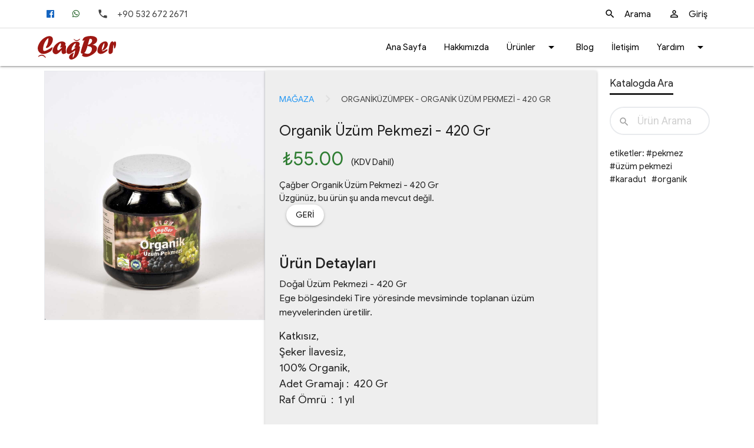

--- FILE ---
content_type: text/html; charset=utf-8
request_url: https://www.karadutcu.com/urun/organik_uzum_pekmezi
body_size: 12612
content:
<!doctype html>
<html lang="tr">
    <head>
        <!-- Start Pinegrap dynamic code -->
        <script>
            var software_path = "/";
            var software_directory = "pinegrap";
            var software_system_language = "tr";
            var software_token = "13a0edde3db012ce6f0e8ce7ee373371";
            var software_device_type = "desktop";
            var software_page_id = 1002;
            var translate ={
                "Sorry, we don't have any verified addresses for that Country.":"Maalesef bu Ülke için doğrulanmış bir adresimiz yok.",
                "Sorry, we don't have any verified addresses for that State.":"Üzgünüz, bu Eyalet için doğrulanmış bir adresimiz yok.",
                "The shipping address fields have been updated with":"Gönderim adresi alanları şu şekilde güncellendi:",
                "Remove Advanced Search":"Gelişmiş Aramayı Kaldır",
                "Add Advanced Search":"Gelişmiş Arama Ekle",
                "Attribute Helper":"Özellik Yardımcısı",
                "Copy to Clipboard":"Panoya Kopyala",
                "Cancel":"İptal Et",
                "Notice":"Bilgi",
                "Error":"Hata",
                "An error occurred":"Bir hata oluştu",
                "Rich-text Editor":"Zengin-metin Editörü",
                "Share":"Paylaş",
                "products matched":"ürün eşleşti",
                "product matched":"ürün eşleşti",
                "Please make a choice before the time runs out":"Lütfen süre dolmadan bir seçim yapın",
                "seconds":"saniye",
            };
            
            
        </script>
        
            <link rel="stylesheet" type="text/css" href="https://code.jquery.com/ui/1.13.0/themes/base/jquery-ui.min.css"/>
            <script type="text/javascript" src="https://code.jquery.com/jquery-3.6.0.min.js"></script>
            <script type="text/javascript" src="https://code.jquery.com/ui/1.13.0/jquery-ui.min.js"></script>
        
        <script  src="/pinegrap/frontend.min.js?v=1690114398"></script>
        
        <!-- End Pinegrap dynamic code -->
        <meta charset="utf-8">
        <title>Organik Üzüm Pekmezi | Çağber Toprak Mahsülleri Tic.</title>
        <meta property="og:description" name="description" content="Taze ve doğal Organik Üzüm Pekmezi çeşitlerimiz Çağber kalitesiyle sizlerle.">
        <meta name="keywords" content="">
        <meta property="og:title" content="Organik Üzüm Pekmezi | Çağber Toprak Mahsülleri Tic.">
        <meta property="og:type" content="website">
        <meta property="og:url" content="https://www.karadutcu.com/urun/organik_uzum_pekmezi">
         <meta property="og:image" content="https://www.karadutcu.com/%C3%BCz%C3%BCm-pekmezi.JPG">
        <meta name="twitter:card" content="summary">
        <meta name="generator" content="Pinegrap - https://kodpen.com">
        <link rel="canonical" href="https://www.karadutcu.com/urun/organik_uzum_pekmezi">
		<meta name="msapplication-TileColor" content="#ffffff">
		<meta name="theme-color" content="#ffffff">
        <meta name="viewport" content="width=device-width, initial-scale=1">
    	<link href="https://fonts.googleapis.com/icon?family=Material+Icons" rel="stylesheet">
    	<link rel="stylesheet" href="/materialize.min.css">
    	<link rel="stylesheet" href="https://fonts.googleapis.com/css?family=Roboto:100,300,400,500,700|Google+Sans:400,500,700,900|Google+Sans+Display:400,500">
		 <link rel="stylesheet" href="/brand-icons.css?v=1736874853">
        <link href="/pinegrap/livesite.src.css" rel="stylesheet" type="text/css" />
        <link rel="stylesheet" href="/styles.css?v=1736874854">
        
    <!-- Google tag (gtag.js) -->
<script async src="https://www.googletagmanager.com/gtag/js?id=UA-113848824-9"></script>
<script>
    window.dataLayer = window.dataLayer || [];
    function gtag(){dataLayer.push(arguments);}
    gtag('js', new Date());
    gtag('config', 'UA-113848824-9');
</script>
        <!-- Start Structured Data -->
        <script type="application/ld+json">{
            "@context": "https://schema.org/",
            "@type": "Product",
            "name": "Organik Üzüm Pekmezi - 420 Gr",
            "image": "https://www.karadutcu.com/%C3%BCz%C3%BCm-pekmezi.JPG",
            "description": "Taze ve doğal Organik Üzüm Pekmezi çeşitlerimiz Çağber kalitesiyle sizlerle.",
            "sku": "ORGANİKÜZÜMPEK",
            
            
            "brand": {"@type":"Brand","name":"Çağber"},
            "review": {
                "@type": "Review",
                "reviewRating": {
                    "@type": "Rating",
                    "ratingValue": "4",
                    "bestRating": "5"
                },
                "author": {
                    "@type": "Person",
                    "name": "Pinegrap Admin"
                }
            },
            "aggregateRating": {
                "@type": "AggregateRating",
                "ratingValue": "4.7",
                "reviewCount": "530"
            },
            "offers": 
            { 
                "@type": "Offer", 
                "url": "https://www.karadutcu.com/urun/organik_uzum_pekmezi", 
                "priceCurrency": "TRY",
                "priceValidUntil":"22-01-2027",
                "price": "55.00",
                "availability": "https://schema.org/OutOfStock"
            }
        }
        </script>
        <!-- End Structured Data --></head>
	<body class="white">	
    	<nav class=" no-print nav-extented white no-shadow small border-bottom-1" style="position:sticky;top:-50px;z-index:999;">
    <div class="nav-wrapper container-fluid">
        <ul id="nav-mobile" class="left ">
            <li class="hide-on-xs-only" ><a class=" blue-text text-darken-3 waves-effect waves-block" target="_blank" href="https://www.facebook.com/organikkaradut"><i class="brand-icons small">facebook</i></a></li>
            <li ><a class=" green-text text-darken-4 waves-effect waves-block" target="_blank" href="https://wa.me/905326722671"><i class="brand-icons small">whatsapp</i></a></li>
            <li ><a class=" grey-text text-darken-3 waves-effect waves-block" target="_blank" href="tel:+905326722671"><i class="material-icons small left">phone</i><span class="hide-on-med-and-down">+90 532 672 2671</span></a></li>
        </ul>
        <div class="software_login_region">

            <ul id="nav-mobile" class="right ">
    <li ><a class=" black-text flex" href="/arama"><i class="material-icons left">search</i><span class="hide-on-med-and-down ">Arama</span></a></li>
    <li ><a class=" black-text flex tooltipped" href="/user-login-register" data-tooltip="Giriş Yap"><i class="material-icons left">person_outline</i><span class="hide-on-med-and-down">Giriş</span></a></li>
</ul>

            

            

        </div>
    </div>
</nav>
<nav class="  no-print nav-extented white   " style="position:sticky;top:0;z-index:998;">
    <div class="nav-wrapper container-fluid">
        <a href="#" data-target="software_menu_mobil-menu" class="sidenav-trigger black-text"><i class="material-icons">menu</i></a>
        <span class="right"><div class="software_cart_region empty"></div></span>
        <ul class="right  hide-on-med-and-down  ">
            <ul id="software_menu_kodpen-menu" class="software_menu navmenu">
                <li class="top_level first"><a href="/" class="black-text first " >Ana Sayfa</a></li>
                <li class="top_level "><a href="/about-us" class="black-text first " > Hakkımızda</a></li>
                <li class="top_level "><a href="#!" class="black-text first dropdown-trigger" data-target="shop_dropdown"><i class="material-icons right">arrow_drop_down</i>Ürünler</a></li>
                <li class="top_level "><a href="/blog" class="black-text" >Blog</a></li>
                <li class="top_level "><a href="/contact-us" class="black-text" >İletişim</a></li>
                <li class="top_level "><a href="#!" class="black-text first dropdown-trigger" data-target="help_dropdown"><i class="material-icons right">arrow_drop_down</i>Yardım</a></li>
                
               
            </ul>
        </ul> 
        
        <a href="/" class="brand-logo  no-print black-text">
           
<svg xmlns="http://www.w3.org/2000/svg" viewBox="0 0 204.09 61"><defs><style>.cls-1{fill:#9d1712;}</style></defs><g id="katman_2" data-name="katman 2"><g id="katman_1-2" data-name="katman 1"><path class="cls-1" d="M1.34,54.47c-.27-1.72.72-2.67,1.91-3.59a11.46,11.46,0,0,1,16.09,1.91l.51.71c1,1.35,1,1.47.38,3.34C14.69,49.9,8.35,49.29,1.34,54.47ZM93.73,7.81a6.16,6.16,0,0,0,.81,2,9.7,9.7,0,0,0,13.69.67,12.52,12.52,0,0,0,1.11-1.2,2.29,2.29,0,0,0,.42-2.49c-5,5-10.24,5.37-15.63.88ZM25,22.05a24.75,24.75,0,0,1-2.79,5.44,3.62,3.62,0,0,0-.88,1.91A1.46,1.46,0,0,0,22.59,31h.32c5.86,0,16.54-11,16.54-22.11,0-5.4-3.49-8.63-9.34-8.63S12.82,5.67,6.1,15.69C2.27,21.25,0,27.4,0,31.89A14.66,14.66,0,0,0,14.54,46.64h.21c5.41,0,15.63-4,20.1-8a16.94,16.94,0,0,0,4-8.23c0-.75-.28-1.17-1.05-1.17s-1.47.5-3.63,1.91c-1.09.76-11.6,7.64-16.74,7.64-2.59,0-3.36-1.3-3.36-5.73,0-14.63,11.1-27,13.17-27,.47,0,.76.57.76,1.72A48.84,48.84,0,0,1,25,22.05ZM74.76,42.91a10.58,10.58,0,0,1-7.53,3.82c-5.37,0-5.21-7.14-5.16-10.24-6.3,7.13-11,10.62-14.65,10.62A8.46,8.46,0,0,1,38.71,39v-.6c0-9.55,12.36-24.34,24-24.34,5.63,0,9.8,2.6,9.8,6.17A7.34,7.34,0,0,1,71,24.42c2.33,0,2.67.28,2.75,2.19,0,1.09-.35,6.39-.35,7.65a21.42,21.42,0,0,0,1.23,8.65ZM64.08,28.79a19.35,19.35,0,0,1-4.39.9c-.82,0-1.23-.29-1.23-.69A2.31,2.31,0,0,1,59,27.76a10.36,10.36,0,0,0,1.76-5.35c0-1.91-.94-3.82-1.46-3.82C58,18.59,50.82,27,50.82,33c0,2.46,1.09,4.24,2.68,4.24s5-2.93,9.66-7.53Zm46,.75a54.29,54.29,0,0,1-3.71,16C101.74,57.66,91.19,61,87.68,61a6.28,6.28,0,0,1-6-6.09c0-7.15,11.12-11.6,12-11.6a.51.51,0,0,1,.55.48h0a3.48,3.48,0,0,1-.46.9,21.49,21.49,0,0,0-2.58,9c0,1.37.27,2.19.69,2.19,1.17,0,5.08-8.78,5.73-18.8l-.89.69C89,43.62,84.73,46.69,81,46.69s-6-2.94-6-7.33c0-11.24,14-24.84,25.66-24.84,5.62,0,8.58,1.91,8.58,5.73a12.78,12.78,0,0,1-1.91,6c1.91.15,2.71,1.11,2.71,3.23Zm-10.57.34a20.44,20.44,0,0,1-2.35.14c-1.16,0-1.71-.2-1.71-.62a1.78,1.78,0,0,1,.47-.82,15.46,15.46,0,0,0,3.31-9c0-.42-.21-.69-.61-.69-2.62,0-10.43,9.05-10.43,16.54,0,1.23.34,1.91,1,1.91s2.14-.95,4.74-3.15c1.81-1.45,3.72-2.83,5.63-4.2Zm55,2.62a14.85,14.85,0,0,1-4.72,10.07c-6.34,6.19-17.54,11.67-23.92,11.67-5.54,0-10.35-1.91-10.35-4.39,0-1.38.61-2.39,2.75-4.32a5.2,5.2,0,0,1-1.91.34,3.81,3.81,0,0,1-4.07-3.47v-.46a68.46,68.46,0,0,1,3.15-12.69l3.82-12A36.34,36.34,0,0,1,122,10.85l-.76.37a10.06,10.06,0,0,1-3.21,1c-1,0-1.38-.35-1.38-1a12.8,12.8,0,0,1,3.23-6.33C123.06,1.85,130.21,0,138.5,0c10.09,0,16.33,3.57,16.33,9.46a11.44,11.44,0,0,1-5.27,9.89,16.51,16.51,0,0,1-6.8,3.29c7.76,1.22,11.73,4.51,11.73,9.86Zm-13.18,1.3c0-3.1-1.65-5.87-7.21-6.92-2.52-.49-3.21-.82-4.1-1.91-3.5,11.2-4.88,15.44-8.79,19.22,5.21,1.64,6.8,1.91,9.19,1.91a8.3,8.3,0,0,0,6.32-2.46,14.56,14.56,0,0,0,4.66-9.77Zm.42-22c0-3-1.65-4.59-4.82-4.59a4,4,0,0,0-1.91.4L130.59,22.3l.9.13c3.17.11,10.37-5.35,10.37-10.53Zm40.54,24.43c0,1.45-10.09,10.24-17.71,10.24-5.54,0-9.11-3.36-9.11-8.79a28.93,28.93,0,0,1,4.89-14C164.56,17.27,171.09,14,176,14c4.19,0,6.73,2.8,6.73,7.48,0,7.65-9.4,16.11-14,16.11a2.24,2.24,0,0,1-1.48-.42c.14,1.32,1,1.91,2.62,2.06a12.63,12.63,0,0,0,6.52-2.94,7.68,7.68,0,0,1,3.19-1.62c1.3,0,2.73.84,2.73,1.6Zm-15.15,0a10.44,10.44,0,0,0,2.41-2,24.12,24.12,0,0,0,4.39-13.38c0-1.16-.29-1.91-.76-1.91-1.47,0-6.12,9.73-6.12,15.29,0,.53,0,1.07.1,2Zm19.33-9.19a55.55,55.55,0,0,0-1.91,13.38c0,4.39,1.17,6.26,3.92,6.26a7.86,7.86,0,0,0,4.93-2.27c1.8-1.64,1.91-1.91,2.48-7.49v-.67c.21-1.66.27-3.23.35-4.87.28-5.29,1-8.58,1.37-8.58s1,2.54,1,5.41.34,4.18,1.16,4.18c2.12,0,4.4-6.51,4.4-12.61,0-3.7-1-5.73-2.93-5.73-.89,0-1.47.42-2.8,1.91a6.36,6.36,0,0,1-.83,1C197.17,15,196.16,14,194.61,14c-4.53,0-6.11,5.74-8,12.15Z"/></g></g></svg>	        
        </a>
		
    </div>
</nav>
   <!-- Dropdown Structure -->
  <div id="shop_dropdown" class="  no-print dropdown-content extended fullwidth  radius-bottom-2" >
      <div class="row" style="margin-bottom:0;">
          <div class="col s12 center"><a class="no-shadow btn white radius-1 waves-effect waves-green" href="/urunler"><strong>TÜM ÜRÜNLERİMİZ</strong></a></div>
      </div>
      <div class="row">
          <div class="col s12 m6 l6">
              <li class="no-hover border-bottom-1 green-text text-darken-3 padding"><a class="no-hover green-text text-darken-3" style="padding: 0 !important;" href="/urunler/organik_urunler">Organik Ürünler (Şeker İlavesiz)</a></li>					
              <div class="col s12 m6 l6">
          		<ul>
                    <li><a class="grey-text text-darken-3 waves-effect" href="/urun/organik_karadut_receli">Karadut Reçeli - 250 Gr</a></li>
					<li><a class="grey-text text-darken-3 waves-effect" href="/urun/organik_karadut_meyveli_icecek">Karadut Meyveli İçecek - 1 Lt</a></li>
					<li><a class="grey-text text-darken-3 waves-effect" href="/urun/Probiyotikli_Organik_Karadut_Meyveli_İçecek_-_1_Litre">Probiyotikli Karadut Meyveli İçecek - 1 Lt</a></li>
					<li><a class="grey-text text-darken-3 waves-effect" href="/urun/Organik_Yabanmersini_Şerbeti_-_1000_ml">Yabanmersini Şerbeti - 1000 ml</a></li>
            	</ul>
              </div>
              <div class="col s12 m6 l6">
          		<ul>
					
					<li><a class="grey-text text-darken-3 waves-effect" href="/urun/organik_dut_pekmezi">Dut Pekmezi - 420 Gr</a></li>
					<li><a class="grey-text text-darken-3 waves-effect" href="/urun/organik_uzum_pekmezi">Üzüm Pekmezi - 420 Gr</a></li>
					<li><a class="grey-text text-darken-3 waves-effect" href="/urun/organik_keciboynuzu_pekmezi">Keçiboynuzu Pekmezi (Harnup) - 420 Gr</a></li>
					<li><a class="grey-text text-darken-3 waves-effect" href="/urun/3K_Karadut_Aronya_Yaban_Mersini_İçecek_-_1_Litre">3K Karadut Aronya Yaban Mersini İçecek - 1 Litre</a></li>
            	 </ul>
              </div>
          </div>
                    <div class="col s12 m6 l6">

              <li class="no-hover border-bottom-1 deep-orange-text text-darken-3 padding"><a class="no-hover deep-orange-text text-darken-3" style="padding: 0 !important;" href="/urunler/organik_olmayan_sekerli">Organik Olmayan Ürünler (Şeker İlaveli)</a></li>					
              <div class="col s12 m6 l6">
          		<ul>
					<li><a class="grey-text text-darken-3 waves-effect" href="/urun/eksi_karadut_puresi">Ekşi Karadut Püresi - 1 Lt</a></li>
					<li><a class="grey-text text-darken-3 waves-effect" href="/urun/incir_receli_300">İncir Reçeli - 300 Gr</a></li>
					<li><a class="grey-text text-darken-3 waves-effect" href="/urun/karadut_receli_420_gr">Karadut Reçeli - 420 Gr</a></li>
					<li><a class="grey-text text-darken-3 waves-effect" href="/urun/karadut_receli_750">Karadut Reçeli - 750 Gr</a></li>
					<li><a class="grey-text text-darken-3 waves-effect" href="/urun/Karadut_Şerbeti_-_1_Lt.">Karadut Şerbeti - 1 Lt</a></li>
					<li><a class="grey-text text-darken-3 waves-effect" href="/urun/kizilcik_serbeti">Kızılcık Şerbeti - 1000 ml</a></li>
					<li><a class="grey-text text-darken-3 waves-effect" href="/urun/koruk_serbeti">Koruk Şerbeti - 1000 ml</a></li>
					<li><a class="grey-text text-darken-3 waves-effect" href="/urun/tire_serbeti">Tire Şerbeti - 200 ml</a></li>
            	</ul>
              </div>
              <div class="col s12 m6 l6">
          		<ul>
                    <li><a class="grey-text text-darken-3 waves-effect" href="/urun/karadut_lokumu">Karadut Lokumu</a></li>
                    <li><a class="grey-text text-darken-3 waves-effect" href="/urun/mandalina_lokumu">Mandalina Lokumu</a></li>
                    <li><a class="grey-text text-darken-3 waves-effect" href="/urun/karadut_surubu">Karadut Şurubu - 660 Gr</a></li>
                    <li><a class="grey-text text-darken-3 waves-effect" href="/urun/kumkuat_receli_250">Kumkuat Reçeli - 250 Gr</a></li>
                    <li><a class="grey-text text-darken-3 waves-effect" href="/urun/suzme_kuru_incir">Süzme Kuru İncir - 500 Gr</a></li>
                    <li><a class="grey-text text-darken-3 waves-effect" href="/urun/ic_ceviz">İç Ceviz - 250 Gr</a></li>
                    <li><a class="grey-text text-darken-3 waves-effect" href="/urun/kuru_ceviz">Kuru Ceviz - 1000 Gr</a></li>
                    <li><a class="grey-text text-darken-3 waves-effect" href="/urun/pismis_yaprak_sarmasi">Pişmiş Yaprak Sarması</a></li>                    
                    <li><a class="grey-text text-darken-3 waves-effect" href="/urun/2.yaşında_deliden_aşılı_ekşi_karadut_fidanı">Ekşi Karadut Fidanı</a></li>
            	 </ul>
              </div>
          </div>
      </div>
  </div>
 <!-- Help Dropdown Structure -->
  <div id="help_dropdown" class="  no-print dropdown-content extended  effect-dropshadow radius-bottom-2" style="right: 0px !important; min-width: 215px !important; width: 181px !important; left: 1089.98px !important;">
      <div class="row ">
          <div class="col s12">
          	<ul>
                <li><a class="grey-text text-darken-3 waves-effect" href="/hesap-bilgileri">Banka Hesap Bilgileri</a></li>
				<li><a class="grey-text text-darken-3 waves-effect" href="/iade-islemleri">İade İşlemleri</a></li>
                <li><a class="grey-text text-darken-3 waves-effect" href="/kargo-ve-teslimat">Kargo ve Teslimat</a></li>
				<li><a class="grey-text text-darken-3 waves-effect" href="/siparisler">Siparişler</a></li>
				<li><a class="grey-text text-darken-3 waves-effect" href="/odeme">Ödeme</a></li>
				<li><a class="grey-text text-darken-3 waves-effect" href="/iletisim-bilgileri">İletişim Bilgileri</a></li>
              </ul>
          </div>
         
      </div>
  </div>

 <ul id="software_menu_mobil-menu" class="software_menu sidenav"><li id="software_menu_item_610" class="top_level first"><a href="/ana_sayfa" class="top_level first">Ana Sayfa</a></li><li id="software_menu_item_611" class="top_level"><a href="/about-us" class="top_level">Hakkımızda</a></li><li id="software_menu_item_612" class="top_level"><a href="/urunler" class="top_level">Ürünler</a></li><li id="software_menu_item_613" class="top_level"><a href="/blog" class="top_level">Blog</a></li><li id="software_menu_item_614" class="top_level"><a href="/contact-us" class="top_level">İletişim</a></li></ul>
 <ul id="software_menu_about-menu" class="software_menu dropdown-content extended"></ul>


        
        <main>   
            <div style="margin-bottom:10rem">
                
                
            		<div class="software_catalog_detail">
                <div class="container-fluid">
    	<div class="row product-single ">
	    <div class="col s12 l10 left">
            <div class="kampanya">
			
			</div>
	        <div class="card  no-shadow no-border responsive horizontal">
	            <div class="card-image sticky-to-nav  border-1" style="min-width:40%;height:100%;">
	                                    
                    <div class="image-url">
                    	 <img src="/%C3%BCz%C3%BCm-pekmezi.JPG" class="image imageZoom image-url" alt="Organik Üzüm Pekmezi - 420 Gr" data-caption="Organik Üzüm Pekmezi - 420 Gr" style="width:100%;height:auto;max-height:400px;-webkit-object-fit:cover;object-fit:cover;">
                    </div>
                    <div class="code " style="top: -15px;">
	                    <style>img.image-url,.image-url *  {display: none !important;}</style>
        <ul class="carousel carousel-slider  product with-thumbnails thumbnails-circle color-indicators" >
           
        <li class="carousel-item">
            <img alt="Organik Üzüm Pekmezi - 420 Gr" class="imageZoom" src="/%C3%BCz%C3%BCm-pekmezi.JPG" />
        </li>
        
        </ul> 	                </div>
	            </div>
	            <div class="card-stacked ">
	                <div class="card-content  shadow grey lighten-3 ">
	                    <nav class="no-shadow  small nospaces transparent">
							<div class="nav-wrapper truncate">
						        <a class="breadcrumb blue-text uppercase" href="/urunler">Mağaza</a>
						      	<span class="breadcrumb grey-text text-darken-3 uppercase" >ORGANİKÜZÜMPEK - Organik Üzüm Pekmezi - 420 Gr</span>
						  	</div>
						</nav>
	                    <h5>
	                        Organik Üzüm Pekmezi - 420 Gr	                    </h5>
	                    <span class=" price " style="font-size:calc(13px + 1.5vw)"><span style="white-space: nowrap">&#8378;55.00</span> </span>(KDV Dahil)
	                    <div class="description mrt10">
	                        	<p>&Ccedil;ağber Organik &Uuml;z&uuml;m Pekmezi - 420 Gr</p>
 <p>&Uuml;zg&uuml;n&uuml;z, bu &uuml;r&uuml;n şu anda mevcut değil.</p>
	                    </div>
	                    	                    	                    	                                                                    	<div class="col s12 l12 mrb20">       
	                    		<a href="/urunler" class="btn rounded white black-text  waves-effect mrb30 ">
	                    			Geri	                    		</a>
                            </div>
	                                           
                     
	                    
	                                            <div class="details">
                            <h5><strong>&Uuml;r&uuml;n Detayları</strong></h5>

<p><span style="font-size:16px;">Doğal &Uuml;z&uuml;m Pekmezi - 420 Gr</span></p>

<p><span style="font-size:16px;">Ege b&ouml;lgesindeki Tire y&ouml;resinde mevsiminde toplanan &uuml;z&uuml;m meyvelerinden &uuml;retilir.</span></p>

<ul>
	<li><span style="font-size:18px;">Katkısız,</span></li>
	<li><span style="font-size:18px;">Şeker İlavesiz,</span></li>
	<li><span style="font-size:18px;">100% Organik,</span></li>
	<li><span style="font-size:18px;">Adet Gramajı&nbsp;: &nbsp;420 Gr</span></li>
	<li><span style="font-size:18px;">Raf &Ouml;mr&uuml;&nbsp; : &nbsp;1 yıl</span></li>
</ul>

<p>&nbsp;</p>

<p>&nbsp;</p>
                        </div>
	                    
	                                            
                        
                        
          
	            		
	              	</div>
	           	</div>
	       	</div>
                                <!--
        Setup a container for the cross-sell section. We reference the id further below in
        the JS to load the cross-sell. This cross-sell section is hidden by default in the theme
        CSS. The JS further below will automatically show the cross-sell section if there are items.
    -->
    <div id="cross-sell" class="cross-sell  pdt30 ">

        <h6 class="green-text mrb30 ">Sepetinizdeki ürünleri satın alanlar, şu ürünleri de satın aldı:</h6>

        <!--
            Cross-sell uses the "items" class below to find the container for all items.
            This container can be a div instead of a ul.
        -->
        <ul class="items  row item-grid">

            <!--
                Setup an HTML template for a single item. Cross-sell uses the "item" class below
                to find the template.  This can be setup as a div instead of an li. The "link",
                "image", "description", and "price" classes below are required in order for the
                cross-sell to dynamically update them.
            -->
            <li class="item  col s12 m6 l3 ">
                <a class="link ">
                    <div class="card  grey lighten-3 hoverable radius-1">
                    <div class="card-image radius-top-1  limited"><img class="image"></div>
                    <div class="card-content center">
                        <div class="description"></div>
                    	<div class="  price transparent black-text"></div>
                    </div>
                    </div>
                </a>
                
            </li>
        </ul>
    </div>

	                       <!--
			Load the cross-sell via JS. This code will load the cross-sell JS module, make an API
			request for the cross-sell items, and then update the cross-sell section accordingly.
			It is necessary to load this code below the $footer_system JS code for attributes above.
		-->
        <script>
            software.load({
                module: 'cross_sell',
                complete: function() {
                    software.cross_sell.init({
                        
                        // This should match the cross-sell container id in the HTML above.
                        id: 'cross-sell',
						
                        // Set which product/group the cross-sell should use to find related products.
                                                	products: [{id: "113"}],
                        						
                        // Set the catalog detail page that the items should be linked to.
                        catalog_detail_page: {id: "1002"},
                                       
                        // Enter the max number of cross-sell items you want to appear.
                        number_of_items: 3,
                        
                        // Update the cross-sell items when the visitor selects product attributes,
						// related to products that were matched by the visitor's selection.
                        attribute_update: true
                    });
                }
            });
        </script>
	 	</div>
	    <div class="col s12 l2  sticky-to-nav right">
            <div class="widget">
        		<h6 class="border-title">Katalogda Ara</h6>
	    		
	    		    <form  action="/urunler/shop" method="get" >
                        
                        <nav class=" small transparent no-shadow border-2 rounded no-circle-on-small" style="margin-top: 3px;">
	                        <div class="nav-wrapper" >
	                        
	                            <div class="input-field">
                                    <button type="submit" name="1000_submit" class="inline-button-left no-circle-on-small circle waves-green waves-effect no-style-button"><i for="submit_button" class="ti-search material-icons grey-text">search</i></button>
                                    <input type="text" name="1000_query" class=" browser-default rounded no-circle-on-small form-control" placeholder="Ürün Arama">
	                            </div>
	                        </div>
	                    </nav> 
	    		      
	    		    </form>
                <div class="pdt20 pdb20">
                	            		<div class=" tags">
	            		    etiketler:  #pekmez&nbsp;&nbsp; #üzüm pekmezi&nbsp;&nbsp; #karadut&nbsp;&nbsp; #organik&nbsp;&nbsp;	            		</div>
	            		                </div>
	        		    	</div>
        </div>
	</div>
    
</div>
            </div>
                    <div class="software_comments">
                        
                        <script>software.init_share_comment({comment_label: 'Ürün İncelemesi'})</script>
                        
                        
                        <a name="software_add_comment"></a>
                        
                        <div class="add_comment_heading">Ürün İncelemesi ekle:</div>
                        <div class="add_comment_message">Bu ürüne sahipseniz, lütfen başkalarına onun hakkında ne düşündüğünü söyle.</div><form action="/pinegrap/add_comment.php" method="post" onsubmit="document.getElementById('submit_add_comment').disabled = true; return true" class="add_comment_form">
                                <input type="hidden" name="token" value="13a0edde3db012ce6f0e8ce7ee373371">
                                <input type="hidden" name="send_to" id="" value="/urun/organik_uzum_pekmezi">
                                <input type="hidden" name="page_id" id="" value="1002">
                                <input type="hidden" name="item_id" id="" value="113">
                                <input type="hidden" name="item_type" id="" value="product">

                                
                                <div style="margin-bottom: 1em"><textarea name="message" id="" rows="8" cols="46" class="software_textarea" style=""></textarea></div>
                                <div style="margin-bottom: 1em">Adınız (isteğe bağlı): <input type="text" name="name" id="" value=""  class="software_input_text" style=""  size="32" maxlength="50"></div>
                                

                                
                                
                                
                                <div style="margin-bottom: 1em"><div class="captcha">

                <div style="display: none"><textarea name="body" id="" rows="4" cols="30" class="software_textarea" style=""></textarea></div>

                <input type="hidden" name="captcha_correct_answer" id="" value="6">

                <input type="hidden" name="captcha_validation" id="" value="MzEyMA=="><div class="software_captcha_label" style="font-weight: bold; margin-bottom: .5em">Spamı önlemek için lütfen yanıtlayın:</div><span class="software_captcha_question"> 7 + 3 ? Kaç Yapar</span><input type="number" name="captcha_submitted_answer" id="" value=""  class="software_input_text software_captcha_answer" style="" min="0" max="18"  size="2" required="true" maxlength="2">

            </div></div>
                                <input type="submit" id="submit_add_comment" name="submit" value="Ürün İncelemesi ekle" class="software_input_submit_primary add_comment_button" />
                            </form>
                            <script>software.init_add_comment({comment_label: 'ürün i̇ncelemesi'})</script>
                        
                    </div>
                
                
            </div>
            <section class="mrt20 mrb20">
    <div class="container-fluid radius-mini border-3 pd10 mrb5">
		<div class="row ">
			<div class="col s12 l4 center pd20 ">
    	        <h6 class="grey-text text-darken-4 flex line-height-2"><i class="material-icons small orange-text left " style="">security</i>Güvenli Alışveriş</h6>
    	        <p class="blue-grey-text text-darken-4 line-height-1">Güvenli alışveriş deneyimi</p>
			</div>
            <div class="col s12 l4 center pd20 ">
    	        <h6 class="grey-text text-darken-4 flex line-height-2"><i class="material-icons small orange-text left " style="">local_shipping</i>Hızlı Teslimat</h6>
    	        <p class="blue-grey-text text-darken-4 line-height-1">Türkiye'nin heryerine hızlı teslimat</p>
			</div>
             <div class="col s12 l4 center pd20 ">
    	        <h6 class="grey-text text-darken-4 flex line-height-2"><i class="material-icons small orange-text left " style="">loyalty</i>100% Müşteri Memnuniyeti</h6>
    	        <p class="blue-grey-text text-darken-4 line-height-1">Yöresinden organik meyvelerden üretilen kaliteli ürünler</p>
			</div>
		</div>
    </div>
</section>
             <footer class="page-footer  no-print grey darken-4 ">
          <div class="container-fluid ">
			<div class="row ">
                <div class="col s12 m8 offset-m2  ">
                		<h6 class="grey-text center text-lighten-4"><strong>HABER BÜLTENİNE ABONE OLUN</strong></h6>
                        <div class="container-fluid"><div class="software_system_region_header"></div><div class="software_custom_form">
	
<div class="row">
        
<form action="/pinegrap/custom_form.php" method="post">

 
    <!-- email -->
      <nav class="     no-shadow transparent border-1">
            <div class="nav-wrapper ">
                <div class="input-field  ">
                 	<input class="white-text grey darken-3  grey darken-3" type="email" name="208" id="208" placeholder="Eposta:" autocomplete="true" size="21" required>
                    <button title="Abone Ol" type="submit" name="submit_button" data-position="top" data-tooltip="Abone Ol" class="inline-button-right tooltipped no-circle-on-small circle waves-grey waves-effect no-style-button green-text"><i for="submit_button" class="ti-search material-icons">campaign</i>Abone Ol</button> 
                </div>
            </div>
        </nav>

    
    
         	<label for="captcha_submitted_answer">Spamı Önlemek için lütfen yanıtlayı</label>
     	<input type="number" name="captcha_submitted_answer" placeholder="9 + 5 ? Kaç Yapar*" id="captcha_submitted_answer" class="form-control browser-default  white-text grey darken-3  grey darken-3" value="" maxlength="2" required>
    
     
    
    <!-- Required hidden fields and JS (do not remove) -->
    <input type="hidden" name="token" value="13a0edde3db012ce6f0e8ce7ee373371">

                        <input type="hidden" name="page_id" value="472">
                        <input type="hidden" name="send_to" value="/urun/organik_uzum_pekmezi"><input type="hidden" name="folder_id" value="286"><div style="display: none">

            <textarea name="body" cols="30" rows="4"></textarea>

        </div>

        <input type="hidden" name="captcha_correct_answer" value="10">

        <input type="hidden" name="captcha_validation" value="OTE2Mg==">
</form>
    
</div></div><div class="software_system_region_footer"></div></div>
                		<p class="grey-text text-lighten-1" href="#!">Haber bültenimize kaydolarak haberleri ve kampanyaları kaçırmayın.</p>
              	</div>
            </div></div>
     <hr style="border-color: #424242;"/>
            <div class="container-fluid mrt30">
            <div class="row">
              <div class="col l3 s12">
               <a href="#" class="brand-logo black-text"><img class="fit-logo" style="height: 45px !important;" src="/logo-light.png" /></a>
                <ul>
                  <li><p class="grey-text text-lighten-1 " ><i class="green-text tiny material-icons mrr10">home</i>Duatepe Mah. Küçük Sanayi Sitesi 2E Blok No:33<br/><span class="mrl25">Tire İZMİR</span></p></li>
                  <li><p class="grey-text text-lighten-1 valign-wrapper" href="#!"><i class="green-text tiny material-icons mrr10">phone</i>0532 672 2671</p></li>
                  <li><p class="grey-text text-lighten-1 valign-wrapper" href="#!"><i class="green-text tiny material-icons mrr10">smartphone</i>0532 672 2671</p></li>
                  <li><p class="grey-text text-lighten-1 valign-wrapper" href="#!"><i class="green-text tiny material-icons mrr10">mail_outline</i>cagber@kodpen.com</p></li>
                </ul>
                 
                <!--<ul class="flex">  
                    <li><a href="https://www.facebook.com/organikkaradut" class="white-text blue darken-3 pd10 circle mrr5 valign-wrapper"><i class="brand-icons">facebook-inside</i></a></li>
                	<li><a href="#!" class="white-text purple darken-2 pd10 circle mrr5 valign-wrapper"><i class="brand-icons">instagram</i></a></li>
                	<li><a href="#!" class="white-text green darken-3 pd10 circle mrr5 valign-wrapper"><i class="brand-icons">whatsapp</i></a></li>			
               		<li><a href="#!" class="white-text red darken-3 pd10 circle mrr5 valign-wrapper"><i class="brand-icons">youtube</i></a></li>			
                </ul>-->
                </div>
              <div class="col l3 s12">
                  <h6 class="grey-text text-lighten-4"><strong>HESAP LİNKLERİ</strong></h6>
                <ul>
                  <li><a class="grey-text text-lighten-1 valign-wrapper" href="/hesap">Hesabım</a></li>
                  <li><a class="grey-text text-lighten-1 valign-wrapper" href="/hesap#siparisler">Siparişlerim</a></li>
                  <li><a class="grey-text text-lighten-1 valign-wrapper" href="/sohbetlerim">Sohbetlerim</a></li>
                </ul>
              </div>
                <div class="col l3 s12">
                    <h6 class="grey-text text-lighten-4"><strong>ÜRÜNLER</strong></h6>
                <ul>
                  <li><a class="grey-text text-lighten-1 valign-wrapper" href="/urunler">Tüm Ürünler</a></li>
                  <li><a class="grey-text text-lighten-1 valign-wrapper" href="/urunler/organik_urunler">Organik Ürünler</a></li>
                  <li><a class="grey-text text-lighten-1 valign-wrapper" href="/urunler/organik_olmayan_sekerli">Organik Olmayan Ürünler</a></li>
                </ul>
              </div>
                <div class="col l3 s12">
                    <h6 class="grey-text text-lighten-4"><strong>HAKKIMIZDA</strong></h6>
                <ul>
                  <li><a class="grey-text text-lighten-1 valign-wrapper" href="/about-us">Biz Kimiz?</a></li>
                  <li><a class="grey-text text-lighten-1 valign-wrapper" href="/contact-us">İletişim</a></li>
                  <li><a class="grey-text text-lighten-1 valign-wrapper" href="/teslimat-ve-iade">Teslimat ve İade Koşulları</a></li>
                  <li><a class="grey-text text-lighten-1 valign-wrapper" href="/üyelik-sözleşmesi">Üyelik Sözleşmesi</a></li>
                  <li><a class="grey-text text-lighten-1 valign-wrapper" href="/hesapbilgilerimiz">Banka Hesap Bilgilerimiz</a></li>
                  <li><a class="grey-text text-lighten-1 valign-wrapper" href="/gizlilik-politikamız">Gizlilik Politikası</a></li>
                  <li><a class="grey-text text-lighten-1 valign-wrapper" target="_blank" href="/checkout-preview-terms">Mesafeli Satış Sözleşmesi</a></li>
                </ul>
              </div>
            </div>
          </div>
     <hr style="border-color: #424242;"/>
            <div class="container mrt20">
            <div class="row">
              <div class="col s12 center" style="font-size:13px !important;">
                  <div class="software_tag_cloud"><a href="/arama?query=250gr" style="font-size: 114% !important">250gr</a> &nbsp; <a href="/arama?query=250gr+re%C3%A7el" style="font-size: 100% !important">250gr reçel</a> &nbsp; <a href="/arama?query=420gr" style="font-size: 100% !important">420gr</a> &nbsp; <a href="/arama?query=750gr" style="font-size: 100% !important">750gr</a> &nbsp; <a href="/arama?query=ceviz" style="font-size: 114% !important">ceviz</a> &nbsp; <a href="/arama?query=ceviz+i%C3%A7" style="font-size: 100% !important">ceviz iç</a> &nbsp; <a href="/arama?query=dut+pekmezi" style="font-size: 100% !important">dut pekmezi</a> &nbsp; <a href="/arama?query=harnup" style="font-size: 100% !important">harnup</a> &nbsp; <a href="/arama?query=incir" style="font-size: 114% !important">incir</a> &nbsp; <a href="/arama?query=incir+re%C3%A7eli" style="font-size: 100% !important">incir reçeli</a> &nbsp; <a href="/arama?query=i%C3%A7" style="font-size: 100% !important">iç</a> &nbsp; <a href="/arama?query=i%C3%A7+ceviz" style="font-size: 100% !important">iç ceviz</a> &nbsp; <a href="/arama?query=karadut" style="font-size: 200% !important">karadut</a> &nbsp; <a href="/arama?query=karadut+lokumu" style="font-size: 100% !important">karadut lokumu</a> &nbsp; <a href="/arama?query=karadut+meyveli+i%C3%A7ecek" style="font-size: 100% !important">karadut meyveli içecek</a> &nbsp; <a href="/arama?query=karadut+p%C3%BCresi" style="font-size: 100% !important">karadut püresi</a> &nbsp; <a href="/arama?query=karadut+re%C3%A7eli" style="font-size: 129% !important">karadut reçeli</a> &nbsp; <a href="/arama?query=karadut+%C5%9Ferbeti" style="font-size: 100% !important">karadut şerbeti</a> &nbsp; <a href="/arama?query=karadut+%C5%9Furubu" style="font-size: 100% !important">karadut şurubu</a> &nbsp; <a href="/arama?query=ke%C3%A7iboynuzu" style="font-size: 100% !important">keçiboynuzu</a> &nbsp; <a href="/arama?query=organik" style="font-size: 171% !important">organik</a> &nbsp; <a href="/arama?query=pekmez" style="font-size: 129% !important">pekmez</a> &nbsp; <a href="/arama?query=re%C3%A7el" style="font-size: 157% !important">reçel</a> &nbsp; <a href="/arama?query=%C5%9Feker+ilaveli" style="font-size: 129% !important">şeker ilaveli</a> &nbsp; <a href="/arama?query=%C5%9Ferbet" style="font-size: 157% !important">şerbet</a></div>
                </div>
                </div>
                </div>
          <hr style="border-color: #424242;"/>

          <div class="footer-copyright   grey darken-4">
            <div class="container-fluid">
                <div class="col s12 m6 center">
                    <p>Copyright © 2022, ÇAĞBER - Karadutçu, Tüm Hakları Saklıdır.</p>
                </div>
            <div class="col s12 m6 center card-options-bar" style="font-size:20px !important">
              	<p>
                   	<i class="info brand-icons grey-text text-lighten-1 mrr5 tooltipped" data-position="top" data-tooltip="İyzico Güvenli Ödeme Geçidi">iyzico</i>
                    <i class="info brand-icons grey-text text-lighten-1 mrr5 tooltipped" data-position="top" data-tooltip="Visa Kart ile Ödeme Seçeneği">visa</i>
                	<i class="info brand-icons grey-text text-lighten-1 mrr5 tooltipped" data-position="top" data-tooltip="Maestro Kart ile Ödeme Seçeneği">maestro</i>
                	<i class="info brand-icons grey-text text-lighten-1 mrr5 tooltipped" data-position="top" data-tooltip="Master Kart ile Ödeme Seçeneği">master-card</i>
                	<i class="info brand-icons grey-text text-lighten-1 mrr5 tooltipped" data-position="top" data-tooltip="American Express Kart ile Ödeme Seçeneği">american-express</i>
                	<i class="info brand-icons grey-text text-lighten-1 mrr5 tooltipped" data-position="top" data-tooltip="Elektronik Ticaret Bilgi Sistemi'nde kaydı doğrulanmış bir sitedir ">etbis</i>
                	<i class="info brand-icons grey-text text-lighten-1 mrr5 tooltipped" data-position="top" data-tooltip="PSI-DSS Uyumlu (Kredi Kartı bilgileriz Saklanmaz,  2. ve 3. kişiler göremez).">psi</i>
                </p>
                
        		                   
	<a href="https://kodpen.com/" target="_blank" style="margin-bottom:.5rem;color:white;text-decoration:none;display:flex;justify-content:center;">
	    <span style="font-size:13px;margin-right:.4rem;line-height:28px;">Yazılım ve Tasarım</span>
		<svg id="KodpenLogo" version="1.1" xmlns="http://www.w3.org/2000/svg" xmlns:xlink="http://www.w3.org/1999/xlink" x="0px" y="0px" width="123.5px" height="29.1px" viewBox="0 0 123.5 29.1" style="overflow:visible;enable-background:new 0 0 123.5 29.1;max-width:100%;width: 70px;" xml:space="preserve"><style type="text/css">.st0kp{fill:#644d68;}.st1kp{fill:#836489;}</style><g id="icon_1_"><path class="st0kp" d="M3,6.4c1.5-2.1,3.8-3.5,6.3-3.8V0.1C5.8,0.4,2.7,2.3,0.8,5.2L3,6.4z"></path><path class="st0kp" d="M18,17c-1.5,2.1-3.8,3.5-6.3,3.8v2.5c3.5-0.4,6.6-2.2,8.5-5.1L18,17z"></path><path class="st1kp" d="M9.3,0.1C9.6,0,10,0,10.4,0h0c0.7,0,1.2,0.6,1.2,1.2v22c-0.4,0-0.8,0.1-1.2,0.1h0c-0.7,0-1.2-0.5-1.2-1.2L9.3,0.1L9.3,0.1z"></path><path class="st1kp" d="M0.6,7.8c-0.5-0.3-0.8-1-0.5-1.5l0,0c0.2-0.4,0.4-0.7,0.6-1.1l19.6,10.3c0.6,0.3,0.8,1,0.5,1.6l0,0c-0.2,0.4-0.4,0.7-0.6,1L0.6,7.8z"></path></g><path id="k_1_" class="st1kp" d="M31.5,15.7v7c0,0.6,0,0.6-0.6,0.6h-3.2c-0.6,0-0.6,0-0.6-0.6v-22c0-0.6,0-0.6,0.6-0.6h3.2c0.6,0,0.6,0,0.6,0.6v13.7c0.1-0.2,0.2-0.3,0.3-0.4c1.5-2.3,3-4.5,4.5-6.8c0.2-0.3,0.4-0.4,0.7-0.4c1.5,0,3.1,0,4.6,0c0.1,0,0.3-0.1,0.4,0.1C42.1,7,42,7.1,41.9,7.2c-1.7,2.5-3.3,5-5,7.5c-0.2,0.3-0.2,0.5,0,0.7c1.7,2.5,3.3,5,5,7.5c0.1,0.1,0.2,0.2,0.2,0.4c-0.1,0.1-0.3,0.1-0.4,0.1c-1.5,0-3.1,0-4.6,0c-0.3,0-0.5-0.1-0.7-0.4c-1.5-2.3-3-4.6-4.6-6.8C31.7,16,31.7,15.9,31.5,15.7z"></path><path id="o_1_" class="st1kp" d="M57.6,15c0,3.9-2.8,7.2-6.8,8.1c-3.9,0.8-7.8-1.1-9.6-4.6c-1.4-2.8-1-6.3,1.1-8.7c1.8-2.1,4.1-3.1,6.9-3.1c3.8,0.1,7.2,2.7,8.1,6.3C57.6,13.7,57.6,14.3,57.6,15z M49,11.2c-2.1,0-3.8,1.7-3.8,3.8s1.7,3.8,3.8,3.9c2.1,0,3.9-1.8,3.9-3.9C52.9,12.9,51.1,11.2,49,11.2z"></path><path id="d_1_" class="st1kp" d="M75.4,8.1v6.7c0,3.5-1.7,6-4.7,7.5c-4.3,2.2-9.5,0.4-11.7-4c-1.6-3.2-0.7-7.3,2.2-9.6c2.9-2.3,6-2.7,9.4-1.2c0.3,0.1,0.4,0.1,0.4-0.2c0-2.3,0-4.5,0-6.8c0-0.5,0-0.5,0.6-0.5c1.1,0,2.3,0,3.4,0c0.4,0,0.5,0.1,0.5,0.5C75.3,3.1,75.4,5.6,75.4,8.1z M66.8,18.9c2.1,0,3.9-1.7,3.9-3.8c0-2.1-1.8-3.9-3.9-3.9c-2,0-3.8,1.8-3.8,3.8C62.9,17.1,64.6,18.9,66.8,18.9z"></path><path id="p_1_" class="st1kp" d="M75.9,21.6c0-2.1,0-4.2,0-6.3c-0.1-4.7,3.3-7.9,7.3-8.5c4.1-0.6,8.2,1.8,9.5,5.6c1.3,3.9-0.6,8.1-4.3,9.9c-2.5,1.2-5.1,1.3-7.7,0.1c-0.3-0.2-0.4,0-0.4,0.2c0,2,0,3.9,0,5.9c0,0.5,0,0.5-0.5,0.5h-3.4c-0.5,0-0.5,0-0.5-0.5L75.9,21.6L75.9,21.6z M84.5,18.8c2.1,0,3.9-1.7,3.9-3.8c0-2.1-1.7-3.8-3.8-3.9c-2.1,0-3.8,1.7-3.9,3.7C80.7,17.1,82.4,18.8,84.5,18.8L84.5,18.8z"></path><path id="e_1_" class="st1kp" d="M101.9,23.3c-3.8,0.2-7.7-3.3-8.2-7.2c-0.5-4.2,2.4-8.5,6.6-9.2c2.6-0.5,5,0.3,7,2c0.8,0.7,1.4,1.4,1.9,2.3c0.2,0.3,0.1,0.4-0.2,0.6c-3,2-6.1,3.9-9.1,5.9c-0.5,0.3-0.5,0.3,0,0.7c0.6,0.5,1.4,0.7,2.2,0.7c1.5,0,2.8-0.7,3.9-1.6c0.3-0.2,0.4-0.2,0.6,0.1c0.7,1,1.3,2,2,3c0.2,0.2,0.2,0.4-0.1,0.5C106.6,22.4,104.4,23.3,101.9,23.3z M98.2,15c0,0,0.1,0,0.1,0c1.7-1.2,3.4-2.3,5.2-3.5c0.2-0.2,0.2-0.3,0-0.4c-0.7-0.4-1.5-0.4-2.3-0.3C99.4,11.1,98,13,98.2,15L98.2,15z"></path><path id="n_1_" class="st1kp" d="M118.8,18v-4.4c0-1.5-1.2-2.5-2.5-2.1c-0.8,0.2-1.3,0.9-1.4,1.7c0,0.3,0,0.5,0,0.8v8.6c0,0.5,0,0.5-0.6,0.5c-1.2,0-2.3,0-3.5,0c-0.3,0-0.4-0.1-0.4-0.4c0-3,0-6,0-9c0-2.3,0.8-4.3,2.7-5.8c3.3-2.5,8.2-1.1,9.7,2.7c0.4,1.1,0.7,2.3,0.7,3.5c0,2.8,0,5.7,0,8.5c0,0.4-0.1,0.5-0.5,0.5c-1.2,0-2.5,0-3.7,0c-0.3,0-0.4-0.1-0.4-0.4C118.8,21.1,118.8,19.6,118.8,18L118.8,18z"></path></svg>
	</a>
              </div>
            </div>
          </div>
        </footer>
            
        </main>
        <script src="/jquery.min.js"></script>
    	<script src="/materialize.min.js"></script>
    	<script src="/init.js?v=1736874854"></script>
        
    </body>
</html>

--- FILE ---
content_type: text/css;charset=utf-8
request_url: https://www.karadutcu.com/brand-icons.css?v=1736874853
body_size: 799
content:
@font-face {
    font-family: 'brand-icons';
    src: url('brand-icons.eot?eb1zia');
    src: url('brand-icons.eot?eb1zia#iefix') format('embedded-opentype'), url('brand-icons.ttf?eb1zia') format('truetype'), url('brand-icons.woff?eb1zia') format('woff'), url('brand-icons.svg?eb1zia#brand-icons') format('svg');
    font-weight: normal;
    font-style: normal;
    font-display: block;
}

.brand-icons {
    /* use !important to prevent issues with browser extensions that change fonts */
    font-family: 'brand-icons' !important;
    speak: never;
    font-style: normal;
    font-weight: normal;
    font-variant: normal;
    text-transform: none;
    line-height: 1;
    /* Enable Ligatures ================ */
    letter-spacing: 0;
    -webkit-font-feature-settings: "liga";
    -moz-font-feature-settings: "liga=1";
    -moz-font-feature-settings: "liga";
    -ms-font-feature-settings: "liga" 1;
    font-feature-settings: "liga";
    -webkit-font-variant-ligatures: discretionary-ligatures;
    font-variant-ligatures: discretionary-ligatures;
    /* Better Font Rendering =========== */
    -webkit-font-smoothing: antialiased;
    -moz-osx-font-smoothing: grayscale;
}

.menu:before {
    content: "\e952";
}

.px:before {
    content: "\e900";
}

.adobe:before {
    content: "\e901";
}

.american-express:before {
    content: "\e902";
}

.android:before {
    content: "\e903";
}

.apple:before {
    content: "\e904";
}

.behance:before {
    content: "\e905";
}

.blogger:before {
    content: "\e906";
}

.cloud:before {
    content: "\e907";
}

.codepen:before {
    content: "\e908";
}

.coppyright:before {
    content: "\e909";
}

.creative-cloud:before {
    content: "\e90a";
}

.deezer:before {
    content: "\e90b";
}

.delicious:before {
    content: "\e90c";
}

.deviantart:before {
    content: "\e90d";
}

.digg:before {
    content: "\e90e";
}

.dribbble:before {
    content: "\e90f";
}

.dropbox:before {
    content: "\e910";
}

.edge:before {
    content: "\e911";
}

.email:before {
    content: "\e912";
}

.envato:before {
    content: "\e913";
}

.etbis:before {
    content: "\e914";
}

.etsy:before {
    content: "\e915";
}

.exchange:before {
    content: "\e916";
}

.facebook:before {
    content: "\e917";
}

.facebook-circle:before {
    content: "\e918";
}

.facebook-inside:before {
    content: "\e919";
}

.flickr:before {
    content: "\e91a";
}

.forrst:before {
    content: "\e91b";
}

.foursquare:before {
    content: "\e91c";
}

.github:before {
    content: "\e91d";
}

.google:before {
    content: "\e91e";
}

.google-chrome:before {
    content: "\e91f";
}

.google-drive:before {
    content: "\e920";
}

.google-my-business:before {
    content: "\e921";
}

.google-play:before {
    content: "\e922";
}

.google-translate:before {
    content: "\e923";
}

.instagram:before {
    content: "\e924";
}

.iyzico:before {
    content: "\e925";
}

.kodpen:before {
    content: "\e926";
}

.lastfm:before {
    content: "\e927";
}

.linkedin:before {
    content: "\e928";
}

.maestro:before {
    content: "\e929";
}

.master-card:before {
    content: "\e92a";
}

.medium:before {
    content: "\e92b";
}

.myspace:before {
    content: "\e92c";
}

.netflix:before {
    content: "\e92d";
}

.opensource:before {
    content: "\e92e";
}

.patreon:before {
    content: "\e92f";
}

.paypal:before {
    content: "\e930";
}

.pinegrap:before {
    content: "\e931";
}

.pinterest:before {
    content: "\e932";
}

.playstation:before {
    content: "\e933";
}

.psi:before {
    content: "\e934";
}

.pureline:before {
    content: "\e935";
}

.reddit:before {
    content: "\e936";
}

.rss:before {
    content: "\e937";
}

.seventracks:before {
    content: "\e938";
}

.skype:before {
    content: "\e939";
}

.slack:before {
    content: "\e93a";
}

.snapchat:before {
    content: "\e93b";
}

.soundcloud:before {
    content: "\e93c";
}

.ssl:before {
    content: "\e93d";
}

.stackoverflow:before {
    content: "\e93e";
}

.steam:before {
    content: "\e93f";
}

.stumbleupon:before {
    content: "\e940";
}

.swarm:before {
    content: "\e941";
}

.swift:before {
    content: "\e942";
}

.telegram:before {
    content: "\e943";
}

.tripadvisor:before {
    content: "\e944";
}

.tumblr:before {
    content: "\e945";
}

.twitch:before {
    content: "\e946";
}

.twitter:before {
    content: "\e947";
}

.uber:before {
    content: "\e948";
}

.utorrent:before {
    content: "\e949";
}

.vimeo:before {
    content: "\e94a";
}

.visa:before {
    content: "\e94b";
}

.whatsapp:before {
    content: "\e94c";
}

.windows:before {
    content: "\e94d";
}

.wordpress:before {
    content: "\e94e";
}

.yandex-disk:before {
    content: "\e94f";
}

.yelp:before {
    content: "\e950";
}

.youtube:before {
    content: "\e951";
}

--- FILE ---
content_type: text/css
request_url: https://www.karadutcu.com/pinegrap/livesite.src.css
body_size: 2496
content:
/**
*
* Pinegrap - Enterprise Website Platform
*
* @author      Camelback Web Architects  
*              Kodpen
* @link        https://livesite.com 
*              https://kodpen.com
* @copyright   2001-2019 Camelback Consulting, Inc.  
*              2016-2023 Kodpen
* @license     https://opensource.org/licenses/mit-license.html MIT License
*
*/
/* notices */

.comment .notice,
.software_discounted_price,
.software_error, .software_error .description, .software_error li.error {
    color: red;
}

.software_notice, .software_notice .description, .software_notice li.notice {
    color: #428221;
}

/* dialogs */

div.software.ui-dialog {
    box-shadow: 0px 0px 20px #000;
    background-color: inherit;
    padding-bottom: 1em;
}

.software iframe.ui-dialog-content {
    width: 100% !important;
}

.software .ui-draggable .ui-dialog-titlebar,
.software.ui-draggable .ui-dialog-titlebar {
    cursor: move;
}

.software .ui-draggable-disabled .ui-dialog-titlebar,
.software.ui-draggable-disabled .ui-dialog-titlebar {
    cursor: standard;
}

.ui-widget-header{
    background-color:unset !important;
    border:unset !important;
}
.software a.ui-dialog-titlebar-close.ui-corner-all {
    text-decoration: none;
}


.software.ui-dialog .ui-dialog-content {
    margin: 0;
    padding: 0;
}

.software .ui-dialog .ui-resizable-n,
.software.ui-dialog .ui-resizable-n {
    cursor: n-resize;
    height: 0px;
    width: 100%;
    top: 0px;
    left: 0px;
}

.software .ui-dialog .ui-resizable-s,
.software.ui-dialog .ui-resizable-s {
    cursor: s-resize;
    height: 5px;
    width: 100%;
    bottom: 0px;
    left: 0px;
}

.software .ui-dialog .ui-resizable-e,
.software.ui-dialog .ui-resizable-e {
    cursor: e-resize;
    width: 5px;
    right: 0px;
    top: 22px;
    height: 100%;
}

.software .ui-dialog .ui-resizable-w,
.software.ui-dialog .ui-resizable-w {
    cursor: w-resize;
    width: 5px;
    right: 0px;
    top: 22px;
    height: 100%;
}

.software .ui-dialog .ui-resizable-se,
.software.ui-dialog .ui-resizable-se {
    cursor: se-resize;
    width: 5px;
    height: 5px;
    right: 0px;
    bottom: 0px;
}

.software .ui-dialog .ui-resizable-sw,
.software.ui-dialog .ui-resizable-sw {
    cursor: sw-resize;
    width: 5px;
    height: 5px;
    left: 0px;
    bottom: 0px;
}

.software .ui-dialog .ui-resizable-nw,
.software.ui-dialog .ui-resizable-nw {
    cursor: nw-resize;
    width: 5px;
    height: 5px;
    left: 0px;
    top: 0px;
}

.software .ui-dialog .ui-resizable-ne,
.software.ui-dialog .ui-resizable-ne {
    cursor: ne-resize;
    width: 0px;
    height: 0px;
    right: 0px;
    top: 0px;
}

.ui-widget-overlay {
    position: absolute;
    top: 0;
    left: 0;
    width: 100%;
    height: 100%;
    background: #000;
    filter: alpha(opacity=50);
    -moz-opacity: 0.5;
    -khtml-opacity: 0.5;
    opacity: 0.5;
}

.software.ui-resizable {
    position: relative;
}

.software .ui-resizable-handle {
    position: absolute;
    display: none;
    font-size: 0.1px;
}

.software.ui-resizable .ui-resizable-handle {
    display: block;
}

body .software.ui-resizable-disabled .ui-resizable-handle {
    display: none;
}
/* use body to make it more specific (css order) */
body .software.ui-resizable-autohide .ui-resizable-handle {
    display: none;
}
/* use body to make it more specific (css order) */
.software .ui-resizable-n {
    cursor: n-resize;
    height: 6px;
    width: 100%;
    top: 0px;
    left: 0px;
}

.software .ui-resizable-s {
    cursor: s-resize;
    height: 6px;
    width: 100%;
    bottom: 0px;
    left: 0px;
}

.software .ui-resizable-e {
    cursor: e-resize;
    width: 6px;
    right: 0px;
    top: 0px;
    height: 100%;
}

.software .ui-resizable-w {
    cursor: w-resize;
    width: 6px;
    left: 0px;
    top: 0px;
    height: 100%;
}

.software .ui-resizable-se {
    cursor: se-resize;
    width: 9px;
    height: 9px;
    right: 0px;
    bottom: 0px;
}

.software .ui-resizable-sw {
    cursor: sw-resize;
    width: 9px;
    height: 9px;
    left: 0px;
    bottom: 0px;
}

.software .ui-resizable-nw {
    cursor: nw-resize;
    width: 9px;
    height: 9px;
    left: 0px;
    top: 0px;
}

.software .ui-resizable-ne {
    cursor: ne-resize;
    width: 9px;
    height: 9px;
    right: 0px;
    top: 0px;
}

/* date picker */

.ui-datepicker {
    border: 1px solid #aaaaaa;
    background: #ffffff;
    color: #222222;
    width: 17em;
    padding: .2em .2em 0;
    display: none;
}

.ui-datepicker-header {
    border: 1px solid #aaaaaa;
    background: #cccccc;
    color: #222222;
    font-weight: bold;
}

.ui-datepicker .ui-state-default {
    border: 1px solid #d3d3d3;
    background: #e6e6e6;
    font-weight: normal;
    color: #555555;
}

.ui-datepicker .ui-state-hover {
    border: 1px solid #999999;
    background: #dadada;
    font-weight: normal;
    color: #212121;
}

.ui-datepicker .ui-state-active {
    border: 1px solid #aaaaaa;
    background: #ffffff;
    font-weight: normal;
    color: #212121;
}

.ui-datepicker .ui-state-highlight {
    border: 1px solid #fcefa1;
    background: #fbf9ee;
    color: #363636;
}

.ui-datepicker .ui-icon {
    display: block;
    text-indent: -99999px;
    overflow: hidden;
    background-repeat: no-repeat;
}

.ui-datepicker .ui-icon {
    width: 16px;
    height: 16px;
    background-image: url(assets/Jquery/ui/images/ui-icons_555555_256x240.png);
}

.ui-datepicker .ui-icon-circle-triangle-w {
    background-position: -80px -192px;
}

.ui-datepicker .ui-icon-circle-triangle-e {
    background-position: -48px -192px;
}

.ui-datepicker-header {
    position: relative;
    padding: .2em 0;
}

.ui-datepicker-prev, .ui-datepicker-next {
    position: absolute;
    top: 2px;
    width: 1.8em;
    height: 1.8em;
}

.ui-datepicker-prev-hover, .ui-datepicker-next-hover {
    top: 1px;
}

.ui-datepicker-prev {
    left: 2px;
}

.ui-datepicker-next {
    right: 2px;
}

.ui-datepicker-prev-hover {
    left: 1px;
}

.ui-datepicker-next-hover {
    right: 1px;
}

.ui-datepicker-prev span, .ui-datepicker-next span {
    display: block;
    position: absolute;
    left: 50%;
    margin-left: -8px;
    top: 50%;
    margin-top: -8px;
}

a.ui-datepicker-prev, a.ui-datepicker-next {
    transition: none !important
}

.ui-datepicker-title {
    margin: 0 2.3em;
    line-height: 1.8em;
    text-align: center;
}

    .ui-datepicker-title select {
        font-size: 1em;
        margin: 1px 0;
    }

.ui-datepicker table {
    width: 100%;
    font-size: .9em;
    border-collapse: collapse;
    margin: 0 0 .4em;
}

.ui-datepicker th {
    padding: .7em .3em;
    text-align: center;
    font-weight: bold;
    border: 0;
}

.ui-datepicker td {
    border: 0;
    padding: 1px;
}

    .ui-datepicker td span, .ui-datepicker td a {
        display: block;
        padding: .2em;
        text-align: right;
        text-decoration: none;
    }

.ui-datepicker-buttonpane {
    background-image: none;
    margin: .7em 0 0 0;
    padding: 0 .2em;
    border-left: 0;
    border-right: 0;
    border-bottom: 0;
}

    .ui-datepicker-buttonpane button {
        float: right;
        margin: .5em .2em .4em;
        cursor: pointer;
        padding: .2em .6em .3em .6em;
        width: auto;
        overflow: visible;
    }

        .ui-datepicker-buttonpane button.ui-datepicker-current {
            float: left;
        }

.ui-slider {
    position: relative;
    text-align: left;
    border: 1px solid #aaaaaa;
}

.ui-slider-handle {
    position: absolute;
    z-index: 2;
    width: 1.2em;
    height: 1.2em;
    cursor: default;
}

.ui-slider-range {
    position: absolute;
    z-index: 1;
    font-size: .7em;
    display: block;
    border: 0;
    background-position: 0 0;
}

.ui-slider-horizontal {
    height: .8em;
}

    .ui-slider-horizontal .ui-slider-handle {
        top: -.3em;
        margin-left: -.6em;
    }

    .ui-slider-horizontal .ui-slider-range {
        top: 0;
        height: 100%;
    }

    .ui-slider-horizontal .ui-slider-range-min {
        left: 0;
    }

    .ui-slider-horizontal .ui-slider-range-max {
        right: 0;
    }

a.ui-slider-handle {
    transition: none !important
}

.ui-timepicker-div .ui-widget-header {
    margin-bottom: 8px;
}

.ui-timepicker-div dl {
    text-align: left;
}

    .ui-timepicker-div dl dt {
        height: 25px;
        margin-bottom: -25px;
    }

    .ui-timepicker-div dl dd {
        margin: 0 10px 10px 65px;
    }

.ui-timepicker-div td {
    font-size: 90%;
}

.ui-tpicker-grid-label {
    background: none;
    border: none;
    margin: 0;
    padding: 0;
}



/*
    This stacks table cells on top of each other at a small mobile width
    for order form and etc.
*/

@media only screen and (max-width: 767px) {

    /* We set table rows to display block so that margin can be applied. */
    table.mobile_stacked tr {
        display: block;
        margin-bottom: 1em;
    }

    /*
        We hide the th's in addition to the thead in case a thead is not included.
        Hiding the th's allows us to prevent the table row margin above from
        appearing on the hidden heading row.
    */
    table.mobile_stacked thead,
    table.mobile_stacked th {
        display: none;
    }

    table.mobile_stacked td {
        display: block;
        text-align: left;
    }
}



/*
    Fixes an issue where Firefox and some other browsers don't support max-width: 100%
    (e.g. Bootstrap's .img-responsive) for images in a table.
*/

.responsive_table_image_1 {
    display: table;
    table-layout: fixed;
    width: 100%;
}

.responsive_table_image_2 {
    display: table-cell;
}




/* calendar */

.software_monthly_calendar {
    border-collapse: collapse;
    border: 1px solid;
    margin: 0 auto;
    width: 99.9%;
}

.software_calendar form input,
.software_calendar form .software_select,
.software_calendar form .software_input_submit_small_secondary {
    vertical-align: middle;
}

.software_monthly_calendar a {
    border: none;
    /*line-height: 1.2em;*/
}

    .software_monthly_calendar a span {
        text-decoration: none;
        display: inline-block;
    }

.software_monthly_calendar td,
.software_monthly_calendar th {
    /*line-height: 1em;*/
    padding: 1em;
    vertical-align: top;
    border: 1px solid;
}

.software_monthly_calendar th {
    border: 1px solid;
    /*background: #000;
color: #FFF;*/
}

.software_monthly_calendar td.inactive {
    background-image: url(assets/images/translucent_20.png);
}

.software_calendar .today {
    font-weight: bold;
}



/* enforce a minimum edit grid size so inline editor can be accessed (needed for some custom themes that collapse grids and make them inaccessible by mouse) */
div.edit_mode {
    min-width: 1em;
    min-height: 1em;
}
    /* ovveride frontend framework defaults so text links can be selected and styled with custom formats within the inline editor */
    div.edit_mode a {
        cursor: auto;
        -webkit-user-select: auto;
        -moz-user-select: auto;
        -ms-user-select: auto;
        user-select: auto;
    }
/* normalize input fields in pop up editor dialogs since some custom themes apply global styling to all imput fields that cke doesn't reset */
input.cke_dialog_ui_input_text,
select.cke_dialog_ui_input_select {
    width: inherit !important;
    height: inherit !important;
    font-weight: inherit !important;
    margin: 0 !important;
    padding: 0 !important;
    text-transform: none !important;
    letter-spacing: 0 !important;
}
.cke_editable.cke_editable_inline{outline:none !important}


--- FILE ---
content_type: text/css;charset=utf-8
request_url: https://www.karadutcu.com/styles.css?v=1736874854
body_size: 7509
content:
@import url('https://fonts.googleapis.com/css?family=Open+Sans|Rock+Salt|Shadows+Into+Light|Cedarville+Cursive|Arizonia|Mr+Dafoe|Fredericka+the+Great|Special+Elite');
html {
	-webkit-font-smoothing: antialiased;
	font-family: "Google Sans Display", Arial, Helvetica, sans-serif;
	font-weight: 400;
}

p,
h1,
h2,
h3,
h4,
h5,
h6,
pre,
.p,
.h1,
.h2,
.h3,
.h4,
.h5,
.h6,
.pre {
	font-weight: 300;
}

strong,
.strong,
.active {
	font-weight: 500;
}

.uppercase {
	text-transform: uppercase;
}

.no-shadow {
	box-shadow: unset;
}
.row{    outline: none;}

/*margins*/
.mrt0 {
	margin-top: 0px !important;
}
.mrb0 {
	margin-bottom: 0px !important;
}
.mr5 {
	margin: 5px !important;
}

.mrt5 {
	margin-top: 5px !important;
}

.mrb5 {
	margin-bottom: 5px !important;
}

.mrl5 {
	margin-left: 5px !important;
}

.mrr5 {
	margin-right: 5px !important;
}

.mr10 {
	margin: 10px !important;
}

.mrt10 {
	margin-top: 10px !important;
}

.mrb10 {
	margin-bottom: 10px !important;
}

.mrl10 {
	margin-left: 10px !important;
}

.mrr10 {
	margin-right: 10px !important;
}

.mr20 {
	margin: 20px !important;
}

.mrt20 {
	margin-top: 20px !important;
}

.mrb20 {
	margin-bottom: 20px !important;
}

.mrl20 {
	margin-left: 20px !important;
}

.mrl25 {
	margin-left: 25px !important;
}

.mrr20 {
	margin-right: 20px !important;
}

.mr30 {
	margin: 30px !important;
}

.mrt30 {
	margin-top: 30px !important;
}

.mrb30 {
	margin-bottom: 30px !important;
}

.mrl30 {
	margin-left: 30px !important;
}

.mrr30 {
	margin-right: 30px !important;
}
.mr40 {
	margin: 40px !important;
}
.mr50 {
	margin: 50px !important;
}
.mrt40 {
	margin-top: 40px !important;
}
.mrl0 {
	margin-left: 0px !important;
}
.pdt0{
	padding-top: 0px !important;
}
.pdt5{
	padding-top: 5px !important;
}

.pdt10 {
	padding-top: 10px !important;
}

.pdt20 {
	padding-top: 20px !important;
}

.pdt30 {
	padding-top: 30px !important;
}

.pdt40 {
	padding-top: 40px!important ;
}

.pdb10 {
	padding-bottom: 10px!important;
}

.pdb20 {
	padding-bottom: 20px!important;
}
.pdl5 {
	padding-left: 5px!important;
}

.pdl10 {
	padding-left: 10px!important;
}
.pdl20 {
	padding-left: 20px!important;
}

.pdl30 {
	padding-left: 30px!important;
}

.pdl40 {
	padding-left: 40px!important;
}
.pdr5{
	padding-right: 5px!important;
}
.pdr10{
	padding-right: 10px!important;
}
.pdr20{
	padding-right: 20px!important;
}
.pdr30{
	padding-right: 30px!important;
}

.pd40 {
	padding: 40px!important;
}

.pd30 {
	padding: 30px!important;
}

.pd20 {
	padding: 20px!important;
}

.pd10 {
	padding: 10px!important;
}
.pd5 {
	padding: 5px!important;
}
.pdt20vh {
	padding-top: 20vh!important;
}
.pdb20vh {
	padding-bottom: 20vh !important;
}

.pdt10vh {
	padding-top: 10vh!important;
}
.pdb10vh {
	padding-bottom: 10vh !important;
}

.float-unset{float:unset !important}
    
.no-style-button {
	background: 0 0 !important;
	color: inherit;
	border: none;
	padding: 0 !important;
	font: inherit;
	border-bottom: 1px solid #444;
	cursor: pointer
}

.inline-button-right {
	right: 0px;
}

.inline-button-left {
	left: 0px;
}

.inline-content-right {
	right: 0px;
}

.inline-content-left {
	left: 0px;
}

.inline-button-left,
.inline-button-right {
	top: .1rem;
	position: absolute;
	border: none !important;
	color: #000;
	height: 4rem;
	width: 4rem;
}
nav.small .inline-button-left,
nav.small .inline-button-right {
	top: .02rem;
	height: 3rem;
	width: 3rem;

}
nav.small .nav-wrapper .input-field input{
padding-left: 3rem;width: calc(100% - 1rem);
}
nav.small .nav-wrapper{
min-height: inherit !important;
}

nav.small i{
font-size: 19px;
}
.inline-content-left,
.inline-content-right {
	top: 0px;
	text-align: center;
	position: absolute;
	height: 100%;
	width: 4rem;
	white-space: nowrap;
	font-size: smaller;
}

nav select {
	border-bottom: none !important;
	-webkit-box-shadow: none !important;
	box-shadow: none !important;
	border: none !important;
	display: inline !important;
	height: 100%;
	position: absolute;
	left: 60px;
	width: calc(100% - 120px);
}

nav select:focus,
nav input:focus {
	border-bottom: none !important;
	-webkit-box-shadow: none !important;
	box-shadow: none !important;
	border: none !important;
	outline: none;
	display: inline;
	height: 100%;
}
.color-on-hover{
	transition: filter .5s ease-in-out;
  -webkit-filter: grayscale(100%); /* Ch 23+, Saf 6.0+, BB 10.0+ */
  filter: grayscale(100%); /* FF 35+ */
}
.color-on-hover:hover{
	
  -webkit-filter: grayscale(0%); /* Ch 23+, Saf 6.0+, BB 10.0+ */
  filter: grayscale(0%); /* FF 35+ */
}
.inline-button-left:hover,
.inline-button-right:hover {
	background: #80808029 !important;
}

.inline-button-left i,
.inline-button-right i {
	height: 4rem;
	line-height: 4rem !important;
}

.valign-wrapper.responsive {
	justify-content: flex-start;
}
.rotate{
	transform: rotate(180deg);
}

@media screen and (min-width:0px) and (max-width:600px) {
   
	.inline-button-right,
	.inline-button-left {
		top: 0px;
	}
	.inline-content-right,
	.inline-content-left {
		top: 0px;
	}
	.valign-wrapper.responsive {
		display: block;
		text-align: -webkit-center;
	}
    .backdrop-filter-on-small{
		-webkit-backdrop-filter: blur(10px);
		backdrop-filter: blur(10px);
	}
}

.nav-wrapper .input-field input {
	display: block;
	line-height: inherit;
	-webkit-transition: .3s background-color;
	transition: .3s background-color;
	height: inherit;
	padding-left: 4rem;
	width: calc(100% - 4rem);
	border: 0;
	-webkit-box-shadow: none;
	box-shadow: none;
}

.nav-wrapper .input-field input:focus {
	background-color: #ffffff;
	border: 0;
	-webkit-box-shadow: none;
	box-shadow: none;
	color: #444;
}

.text-stroke-1{
	-webkit-text-stroke: .5px black;
}
.text-stroke-2{
	-webkit-text-stroke: 1px black;
}
.text-stroke-3{
	-webkit-text-stroke: 2px black;
}
/*--RADIUS-BORDER-CSS--*/
.radius-mini {
	border-radius: 4px
}
.radius-1 {
	border-radius: 8px
}

.radius-2 {
	border-radius: 16px
}

.radius-top-1 {
	border-top-left-radius: 8px;
	border-top-right-radius: 8px
}

.radius-top-2 {
	border-top-left-radius: 16px;
	border-top-right-radius: 16px
}

.radius-bottom-1 {
	border-bottom-left-radius: 8px;
	border-bottom-right-radius: 8px
}

.radius-bottom-2 {
	border-bottom-left-radius: 16px;
	border-bottom-right-radius: 16px
}

.radius-top-right-1 {
	border-top-left-radius: 0;
	border-top-right-radius: 8px
}

.radius-top-right-2 {
	border-top-left-radius: 0;
	border-top-right-radius: 16px
}

.radius-top-left-1 {
	border-top-left-radius: 8px;
	border-top-right-radius: 0
}

.radius-top-left-2 {
	border-top-left-radius: 16px;
	border-top-right-radius: 0
}

.radius-bottom-left-1 {
	border-bottom-left-radius: 8px;
	border-bottom-right-radius: 0
}

.radius-bottom-left-2 {
	border-bottom-left-radius: 16px;
	border-bottom-right-radius: 0
}

.radius-bottom-right-1 {
	border-bottom-left-radius: 0;
	border-bottom-right-radius: 8px
}

.radius-bottom-right-2 {
	border-bottom-left-radius: 0;
	border-bottom-right-radius: 16px
}

.radius-right-1 {
	border-radius: 0 8px 8px 0
}

.radius-right-2 {
	border-radius: 0 16px 16px 0
}

.radius-left-1 {
	border-radius: 8px 0 0 8px
}

.radius-left-2 {
	border-radius: 16px 0 0 16px
}
.rounded{
    border-radius: 50px
}
.radius-circle {
	border-radius: 50% !important;
}
.no-radius {
	border-radius: 0px
}

.no-shadow {
	-moz-box-shadow: none;
	-webkit-box-shadow: none;
	box-shadow: none;
}
.shadow{
-webkit-box-shadow: 0 2px 2px 0 rgba(0, 0, 0, 0.14), 0 3px 1px -2px rgba(0, 0, 0, 0.12), 0 1px 5px 0 rgba(0, 0, 0, 0.2);
    box-shadow: 0 2px 2px 0 rgba(0, 0, 0, 0.14), 0 3px 1px -2px rgba(0, 0, 0, 0.12), 0 1px 5px 0 rgba(0, 0, 0, 0.2);
}
.border-1 {
	border: 1px solid #e8eaed;
}

.border-2 {
	border: 2px solid #e8eaed;
}

.border-right-1 {
	border-right: 1px solid #e8eaed;
}

.border-right-2 {
	border-right: 2px solid #e8eaed;
}

.border-bottom-1 {
	border-bottom: 1px solid #e8eaed;
}

.border-bottom-2 {
	border-bottom: 2px solid #e8eaed;
}
.border-green{
	border: 1px solid green;
}
.text-shadow-1 {
	text-shadow: 1px 1px 3px #232323;
}

a.border-1:hover,
input.border-1:hover,
button.border-1:hover {
	border: 1px solid grey;
}

a.border-2:hover,
input.border-2:hover,
select.border-2:hover,
button.border-2:hover {
	border: 2px solid grey;
}

.no-border {
	border: none !important;
}

.border-1.light-effect:hover {
	border: 1px solid grey;
}

.border-2.light-effect:hover {
	border: 2px solid grey;
}

.border-bottom-1 {
	border-bottom: 1px solid #afafaf65;
}

.border-title {
	border-bottom: 3px solid;
	display: inline-block;
	line-height: 2em;
	margin-bottom: 1em;
}

a.brand-logo>svg {
	width: calc(120px + 1vw);
	max-height: 64px;
	padding-top: 13px;
}

.container-fluid {
	margin: 0 auto;
	max-width: 1480px;
	width: 95%;
}

@media only screen and (min-width: 993px) {
	.container-fluid {
		width: 80%;
	}
	.featured-row {
		min-height: 400px;
	}
    .dropdown-content.extended{
		top: 65px !important;
		max-height: calc(100vh - 120px);
		overflow: auto;
	}
    nav.small .dropdown-content.extended{
		top:48px !important;
		max-height: calc(100vh - 100px);
		overflow: auto;
	}
	.dropdown-content.extended.fullwidth {
		width: 100% !important;
		top: 67px !important;
		max-height: calc(100vh - 120px);
		overflow: auto;
        left: 0 !important;
	}
    .dropdown-content.extended.smallwidth {
		width: 100% !important;
		top: 67px !important;
		max-height: calc(100vh - 120px);
		overflow: auto;
        left: 0 !important;
	}
	.sticky {
		top: 0px;
		position: -webkit-sticky;
		position: sticky;
	}
	.sticky-to-nav {
		top: 69px;
		position: -webkit-sticky !important;
		position: sticky !important;
	}
	.sticky.fullheight {
		top: 67px;
		height: calc(100vh - 230px);
		margin-bottom: 100px;
	}
	.sticky .scrollable {
		overflow: auto;
		max-height: calc(100vh - 280px);
	}
}

.featured-row .col {
	min-height: inherit;
}

@media only screen and (min-width: 601px) {
	.container-fluid {
		width: 90%;
	}
}

nav.small,
nav.small a,
nav.small ul li,
nav.small .nav-wrapper i,
nav.small a.sidenav-trigger,
nav.small a.sidenav-trigger i {
	height: 48px !important;
	line-height: 48px !important;
}

nav.small .dropdown-content li>a,
nav.small .dropdown-content li>span {
	padding: 0px 10px;
}

.nav.nospaces {}

nav.small .breadcrumb {
	font-size: 14px;
}

.white .breadcrumb::before {
	color: #dfdfdf !important;
}

.transparent .breadcrumb::before {
	color: #dfdfdf !important;
}

ul.ul-left {
	margin-left: 150px;
	position: absolute;
}

.document-extrabar-sticky {
	position: sticky;
	top: 52px;
	overflow: auto;
	height: calc(100vh - 55px);
	max-height: calc(100vh - 55px);
}

.carousel-buttons a i.large{
        font-size: 2.3rem;
}
.slider .indicators .indicator-item {
    background-color: #8a8a8a;
}

.carousel.dyn-indicator .indicators{
   top: calc(100% - 35px);
}
.backdrop-filter{
	-webkit-backdrop-filter: blur(5px);
	backdrop-filter: blur(5px);
}
.carousel-buttons a {
	opacity: .7;
	backdrop-filter: blur(5px);
	z-index: 99;
    bottom: 0;
    box-shadow: -1px 0 6px rgba(0,0,0,0.2);
    cursor: pointer;
    display: block;
    height: 72px;
    line-height:72px;
    margin: auto;
    outline: none;
    overflow: hidden;
    position: absolute;
    top: 0;
    visibility: inherit;
    width: 36px;
    z-index: 1;
    -webkit-user-select: none;
    
    padding: 0;
    padding-left: 2px;
}

.slider-buttons a {
	opacity: .5;
	backdrop-filter: blur(5px);
	z-index: 99;
	position: absolute;
	top: calc(50% - 55px);
	transform: translate(0px, -50%);
	transition: opacity .3s ease;
	border-radius: 50%;
    padding: 0 8px !important;
}

.slider-buttons a.left {
	margin-top: 46px;
	right: 5px;
}

.carousel-buttons a.right {
	border-radius: 36px 0 0 36px;
    
    right: 0;
}
.carousel-buttons a.left {
	border-radius:  0 36px 36px 0 ;
    
    left: 0;
}

.slider-buttons a.right {
	right: 5px;
}

.indicators-inside ul.indicators {
	z-index: 2;
	bottom: 50px;
	
}
.carousel-buttons a:hover,
.slider-buttons a:hover {
	opacity: 1;
}

.brand-icons.small {
	font-size: small;
}

.about-quote {
	margin-top: 30%;
	margin-left: -15% !important;
	padding-right: 15px;
}

@media screen and (min-width:0px) and (max-width:600px) {
	.no-radius-on-small {
		border-radius: 0
	}
	.no-circle-on-small {
		border-radius: 0
	}
	.no-border-on-small {
		border: none;
	}
	.contact-section {
		margin-top: 30px;
		transition: margin 1s ease;
	}
	.contact-section+.page-footer {
		margin-top: -33px;
		transition: margin 1s ease;
	}
	.custom-dropdown {
		top: 56px !important;
		width: 100% !important;
	}
	.section.login-section,
	.section.section-100vh {
		min-height: 500px;
	}
	.section.section-20vh {
		min-height: 150px;
	}
	.section.section-100vh .intro-content {
		margin-top: 10vh;
		transition: margin-top 1s ease;
	}
	.screenline0 {
		fill: none;
		stroke: #F0838D;
		stroke-width: 10;
		stroke-miterlimit: 10;
	}
	.screenline1 {
		fill: none;
		stroke: #B6DAF5;
		stroke-width: 10;
		stroke-miterlimit: 10;
	}
	.screenline2 {
		fill: none;
		stroke: #9ED1B9;
		stroke-width: 10;
		stroke-miterlimit: 10;
	}
	.screenline3 {
		fill: none;
		stroke: #FDF6B8;
		stroke-width: 10;
		stroke-miterlimit: 10;
	}
	a.brand-logo>svg {
		max-height: 56px;
	}
	.center-on-small {
		text-align: center;
	}
	.left-align-on-small {
		text-align: left;
	}
	.right-align-on-small {
		text-align: right;
	}
	.left-on-small {
		float: left;
	}
	.right-on-small {
		float: right;
	}
	.section.section-80vh,
	.section.login-section .login-content {
		margin-top: 0px !important;
		transition: margin-top 1s ease;
	}
	.super-breadcrumb-nav {
		left: 1px;
	}
}

@media screen and (min-height:600px) and (max-height:900px) {
	section-100vh .intro-content,
	.section.login-section .login-content {
		margin-top: 10vh;
		transition: margin-top 1s ease;
	}
}

@media screen and (min-height:0px) and (max-height:600px) {
	section-100vh .intro-content,
	.section.login-section .login-content {
		margin-top: 0vh;
		transition: margin-top 1s ease;
	}
}

.cke_dialog select {
	display: block;
}

.cke_dialog input[type=checkbox] {
	position: relative !important;
	opacity: 1 !important;
	pointer-events: auto !important;
}

.cke_dialog input:not([type]),
.cke_dialog input[type=text],
.cke_dialog input[type=password],
.cke_dialog input[type=email],
.cke_dialog input[type=url],
.cke_dialog input[type=time],
.cke_dialog input[type=date],
.cke_dialog input[type=datetime],
.cke_dialog input[type=datetime-local],
.cke_dialog input[type=tel],
.cke_dialog input[type=number],
.cke_dialog input[type=search],
.cke_dialog textarea.materialize-textarea {
	background-color: #f4ffef !important;
	border: 1px solid #aaa !important;
	outline: 0 !important;
	width: 90% !important;
	-moz-border-radius: 3px !important;
	-webkit-border-radius: 3px !important;
	border-radius: 3px !important;
	padding: 8px !important;
	color: #000 !important;
	width: 90% !important;
	vertical-align: middle !important;
	height: unset;
}

.parallax-container {
	min-height: 380px;
	line-height: 0;
	height: auto;
	color: rgba(255, 255, 255, .9);
}

.parallax-container .section {
	width: 100%;
}
.cart,.cart i{    
    max-height: 45px !important;
    line-height: 45px !important;
    border-radius: 50px !important;
}
@media only screen and (max-width: 992px) {
    .cart,.cart i{   
           
    max-height: 53px !important;
    line-height: 53px !important;
    border-radius: 50px !important;

	}
	.parallax-container .section {
		position: absolute;
		top: 40%;
	}
	#index-banner .section {
		top: 10%;
	}
}

.parallax-container {
	height: 350px;
}

nav#navbar ul div li a.active {
	border-bottom: 3px solid #4CAF50;
}


/*--GENERAL-CUSTOM-CSS--*/

.software_cart_region.full {
	display: none;
}


.current {
    background-color: rgba(0,0,0,0.05);
}
.software_rss_link {
	opacity: 0;
	transition: opacity .4s ease
}

.alert .card-content span {
	font-weight: bold;
	font-size: 1.1em;
	margin-right: 4px;
}

.alert .card-content .material-icons {
	font-size: 1.5em;
	position: relative;
	top: 5px;
	margin-right: 0.5em;
}

.comment-textarea-styles {
	max-height: unset;
	min-height: 200px;
	min-width: 100%;
	max-width: 100%;
	outline: none;
	padding: 10px;
}

.add_comment_form .software_input_text {
	margin: 0px 0px 0px 1px;
	padding: 15px 10px;
	font-size: 15px;
	width: calc(100% - 2px);
}

.comment-btn-wrapper {
	padding: 10px;
}

.software_comments .date_and_time {
	text-align: right;
	padding-top: 10px;
}

.software_comments .message {
	padding: 10px;
	word-break: break-word;
	transition: max-height 1s ease
}

.comment-wrapper {
	max-height: 250px;
	overflow: hidden;
	margin-bottom: 40px;
	transition: max-height 1s ease
}

.comment,
.add_comment_form,
.watcher_container,
.software_order_form {
	-webkit-box-shadow: 0 2px 2px 0 rgba(0, 0, 0, 0.14), 0 3px 1px -2px rgba(0, 0, 0, 0.12), 0 1px 5px 0 rgba(0, 0, 0, 0.2);
	box-shadow: 0 2px 2px 0 rgba(0, 0, 0, 0.14), 0 3px 1px -2px rgba(0, 0, 0, 0.12), 0 1px 5px 0 rgba(0, 0, 0, 0.2);
	background: #f2f2f2;
	padding: 2rem 2rem 2rem;
	margin-bottom: 2rem;
	border-radius: 8px;
}

.comments_heading .title,
.add_comment_heading {
	font-size: 1.71rem;
	font-weight: 200;
	line-height: 2.36rem;
	margin-bottom: 1.14rem;
	opacity: 0.8;
}

.add_comment {
	text-decoration: underline;
}

.comment {}

.comment .name_line,
.comment .date_and_time,
.share {
	color: black;
	padding-bottom: 20px;
	display: inline-block;
}

.comment .date_and_time {
	margin-left: 2rem;
}

.software_comments .message {
	border-top: 1px solid #d2d2d278;
}

.share {
	top: 2em !important;
}

div.software.ui-dialog {
	box-shadow: 0px 0px 20px #000;
	background-color: inherit;
	padding-bottom: 1em;
	background-color: #fff;
}

.software_comments table tr {
	border: none;
}

.add_comment_form {
	background: #f9f9f9;
	border: 1px solid #f1f1f1;
	padding: 0rem 1rem;
}

.watcher_container {
	margin-top: 2rem;
	padding: 1rem 1rem 3rem 1rem;
}

.add_comment_button {
	margin: 24px 0;
}

.add_comment_form textarea {
	width: 100%;
	max-width: 100%;
	min-width: 100%;
	height: auto;
	background-color: transparent;
	min-height: 10rem;
	margin: 1rem 0;
	border: none;
	border-bottom: 2px solid #9e9e9e;
	overflow: hidden;
	border-radius: 0px;
	outline: none;
	resize: none;
}

.add_comment_form textarea:focus {
	border-bottom: 2px solid #2196f3;
}

.software_comments {
	width: 700px;
	max-width: 90%;
	margin: auto;
}

.watcher_container input[type=text] {
	display: inline-block;
	width: 300px;
	max-width: 100%;
}

.card-options-bar i {
	font-size: 1.9em !important;
}

.footer-dotted {
	border-top: 10px dotted rgba(0, 0, 0, 0.2);
}

.carousel.featured {
	min-height: 440px;
}

.carousel.fullscreen {
	min-height: 395px !important;
}

.carousel.featured .carousel-item {
	width: 300px;
	height: auto;
	max-width: 98%;
}

.carousel.fullscreen .carousel-item {
	width: 270px;
	height: auto;
	max-width: 98%;
}

.card .card-image {
	overflow: hidden;
}

.price {
	padding: .4rem;
	border-radius: 3px;
	color: #000;
}
.product-single .price:not(.old-price) {
    color: #2e7d32;
}
.card.title-hidden-hover-to-show .card-title {
	transform: translate(0, 100%);
	transition: all .3s ease;
}

.card.title-hidden-hover-to-show:hover .card-title {
	transform: translate(0, 0);
	
	width: 100%;
}

.sig1 {
	font-family: 'Shadows Into Light', cursive;
	font-size: 1.8em;
}

.sig2 {
	font-family: 'Rock Salt', cursive;
}

.sig3 {
	font-family: 'Cedarville Cursive', cursive;
	font-size: 1.8em;
}

.sig4 {
	font-family: 'Arizonia', cursive;
	font-size: 1.8em;
}

.sig5 {
	font-family: 'Mr Dafoe', cursive;
}
.chalk1 {
	font-family: 'Special Elite', cursive;
}

.no-hover {
	background-color: unset !important;
	cursor: default !important;
}

.dropdown-content li.padding {
	border-bottom: 3px solid;
	padding: 1em .5em;
}

.dropdown-content {
	min-width: 200px;
}

.flex {
	display: inline-flex;
}

.software_menu * {
	color: #000;
}

.dropdown-content li>a,
.dropdown-content li>span {
	color: #3c5965;
}
.carousel.color-indicators .indicators .indicator-item.active {
    background-color: #6b6b6b;
}
.carousel.color-indicators .indicators .indicator-item {
    background-color: #94949470;
}

.collection .collection-item.active {
	background-color: #fabcad;
	color: #eafaf9;
}
.carousel.product{
margin-top:-15px;
    margin-bottom: 0px;
}
.card.product .card-content {
	min-height: 150px;
}

.parallax-container.subnav {
	min-height: 150px !important;
	height: 150px !important;
}

.card.horizontal .card-image img {
	width: 100%;
}

.card.horizontal.responsive .card-image {
	max-width: 50%;
}

.card.horizontal.responsive .card-content .icon-block p {
	line-height: 1.50rem;
}

.card.horizontal.responsive .card-content .header {
	padding-left: 35px;
}

.img-full-fit {
	width: 100% !important;
	min-height: 250px;
	object-fit: cover;
	height: 100% !important;
}

@media only screen and (max-width: 992px) {
	.card.horizontal.responsive {
		flex-direction: column;
	}
	.card.horizontal.responsive .card-image {
		max-width: 100%;
	}
	.img-full-fit {
		min-height: 100px;
		max-height: 300px;
	}
    
    .backdrop-filter-on-med-and-down{
		-webkit-backdrop-filter: blur(10px);
		backdrop-filter: blur(10px);
	}
}

@media only screen and (max-width: 600px) {
	.card.horizontal.responsive {
		flex-direction: column;
	}
	.card.horizontal.responsive .card-image {
		max-width: 100%;
	}
	.img-full-fit {
		min-height: 100px;
		max-height: 200px;
	}
}

.carousel.with-thumbnails {
	user-select: none
}

.carousel.with-thumbnails .indicators .indicator-item {
	width: 30px;
	height: 30px;
	border-radius: 3px;
}

.carousel.with-thumbnails .indicators {
	white-space: nowrap;
	overflow: auto;
	background: linear-gradient(#fff0, #0000008f);
}



.carousel.thumbnails-circle .indicators .indicator-item {
	border-radius: 50px !important;
}
.carousel.with-thumbnails .indicator-item {
	overflow: hidden;
    -webkit-box-shadow: 1px 1px 1px rgba(74, 74, 74, 0.4);
    box-shadow: 1px 1px 1px rgba(74, 74, 74, 0.4);
}
.carousel.with-thumbnails .indicator-item.active {
	-webkit-box-shadow: 0 0 0px 2px rgba(191,131,21,1);
    box-shadow: 0 0 0px 2px rgba(191, 131, 21,1);

}
.carousel.with-thumbnails .indicators .indicator-item img {
	position: absolute;
    left: 50%;
    top: 50%;
    transform: translate(-50%, -50%);
    max-width: unset !important;
    width: 70px !important;
    height: auto;
}

.card.catalog .card-image {
	height: 200px;
}

.doubled {
	width: 2rem;
	height: 2rem;
	padding: 0px !important;
}

.doubled:nth-child(even) {
	top: 2.1rem !important;
}

input{
	background-color: #ffffffe6;
	width: 100%;
	padding: 5px;
	border: 1px solid #f2f2f2;
	border-radius: 2px;
	height: 3rem;
}
input[type=submit],input[type=button] {
	background-color: #3678c3;
    
	width: auto;
    font-size: 14px;
    outline: 0;
    padding: 5px 1rem;
    text-decoration: none;
    color: #fff;
    text-align: center;
    letter-spacing: .5px;
    -webkit-transition: background-color .2s ease-out;
    transition: background-color .2s ease-out;
    cursor: pointer;
    border: none;
    border-radius: 2px;
    display: inline-block;
    height: 36px;
    line-height: 36px;
    padding: 0 16px;
    text-transform: uppercase;
    vertical-align: middle;
    -webkit-tap-highlight-color: #0000;
    -webkit-box-shadow: 0 3px 3px 0 rgba(0,0,0,0.14), 0 1px 7px 0 rgba(0,0,0,0.12), 0 3px 1px -1px rgba(0,0,0,0.2);
    box-shadow: 0 3px 3px 0 rgba(0,0,0,0.14), 0 1px 7px 0 rgba(0,0,0,0.12), 0 3px 1px -1px rgba(0,0,0,0.2);
}
input:focus {
	outline: none;
}
input[type=submit]:focus,input[type=button]:focus {
	outline: none;
  
}

.input-group-field {
	display: inline-block
}

.input-group-field label {
	display: block;
	font-size: 16px
}

.input-group-field input {
	
	padding-left: 3rem;
	padding-right: 3rem;
	border-radius: 50px;
	text-align: center;
}
.input-group.smaller input {
    width: 120px;
}
.input-group-field select {
	padding-left: 3rem;
	padding-right: 1rem;
	border-radius: 50px;
	-webkit-appearance: none;
	width: 200px;
      background-image:
    linear-gradient(45deg, transparent 50%, gray 50%),
    linear-gradient(135deg, gray 50%, transparent 50%),
    linear-gradient(to right, #ccc, #ccc);
 	background-position: 
        calc(100% - 20px) calc(1em + 3px), 
        calc(100% - 15px) calc(1em + 3px), 
        calc(100% - 2.5em) 0.6em;
  	background-size:
    5px 5px,
    5px 5px,
    1px 1.5em;
  background-repeat: no-repeat;
}
.input-group-field select:focus {
  background-image:
    linear-gradient(45deg, green 50%, transparent 50%),
    linear-gradient(135deg, transparent 50%, green 50%),
    linear-gradient(to right, #ccc, #ccc);
  background-position:
    calc(100% - 16px)  calc(1em + 3px),
    calc(100% - 20px)  calc(1em + 3px),
    calc(100% - 2.5em) 0.6em;
  background-size:
    4px 5px,
    4px 5px,
    1px 1.5em;
  background-repeat: no-repeat;
  
  outline: 0;
}
.input-group {
	position: relative;
	overflow: hidden
}

.input-group .left-aligned,
.input-group .right-aligned {
	position: absolute;
	top: 50%;
	transform: translate(0%, -50%);
	left: .3rem;
}

.input-group .right-aligned {
	left: unset;
	right: .3rem;
}

figure.containerZoom {
	background-position: 50% 50%;
	position: relative;
	width: 100%;
	overflow: hidden;
	cursor: zoom-in;
	margin: 0
}

figure.containerZoom img {
	transition: opacity .5s;
	display: block;
	width: 100%
}

figure.containerZoom.active img {
	opacity: 0
}



@media only screen and (min-width: 600px) {
	.btn-group > *{
		border-radius:0px !important;
	}
	.btn-group > *:first-child{
		border-top-left-radius: 50px !important;
	    border-top-right-radius: 0px !important;
	    border-bottom-right-radius: 0px !important;
	    border-bottom-left-radius: 50px !important;
	}
	.btn-group > *:last-child{
		border-top-left-radius: 0px !important;
	    border-top-right-radius: 50px !important;
	    border-bottom-right-radius: 50px !important;
	    border-bottom-left-radius: 0px !important;
	}
}

 @media print {
	  	body {
	  	  margin: 0;
	  	  color: #000;
	  	  background-color: #fff;
	  	}
        td, th{
            padding: 0px !important;
        }
        td .collapsible-header,th .collapsible-header{
    		padding: 0px;
    		background-color: unset;
    		border-bottom: none;
        
        }
        td .collapsible,th .collapsible{
            border-top: 0px;
    		border-right: 0px;
    		border-left: 0px;
    		margin: 0px;
            -webkit-box-shadow: unset;
    		box-shadow: unset;
        }
        h5{
        font-size:13px;
        }
        .collection .collection-item{
        	line-height: auto;
        	padding: 3px;
   
        }
        .row{margin-bottom:5px;}
        .row .col {
    		float: left;
			}
     .no-print{display:none !important}
    	}
.card-image.limited{
    height:220px;
 max-height:220px;
}
.card-image.limited img{
 position:absolute;
    top:50%;
    transform:translate(0,-50%);
}
  
.card-image.limited.fit img{
	max-height: 100%;
    width: unset;
    left: 50%;
    transform: translate(-50%, -50%);
}

.gold.darken-3 {
	background-color: #bf8315 !important;
}

.gold-text.text-darken-3 {
	color: #bf8315 !important;
}

.gold-text.text-darken-3 a {
	color: #bf8315 !important;
}
.gold.darken-5 {
	background-color: #5d400c !important;
}

.gold-text.text-darken-5 {
	color: #5d400c !important;
}

.gold-text.text-darken-5 a {
	color: #5d400c !important;
}



.rose{
	background-color:#fabcad !important
}
.rose-text{
	color:#fabcad !important
}
.rose.lighten-1{
	background-color:#FCD2CA !important
}
.rose-text.text-lighten-1{
	color:#FCD2CA !important
}
.rose.darken-1{
	background-color:#E07061 !important
}
.rose-text.text-darken-1{
	color:#E07061 !important
}
.rose.darken-2{
	background-color:#9E473E !important
}
.rose-text.text-darken-2{
	color:#9E473E !important
}

.cornflower-blue{
	background-color:#ADD1FA !important
}

.cornflower-blue-text{
	color:#ADD1FA !important
}
.cornflower-blue.lighten-1{
	background-color:#D7EBFF !important
}

.cornflower-blue-text.text-lighten-1{
	color:#D7EBFF !important
}
.cornflower-blue.darken-1{
	background-color:#4590CE !important
}

.cornflower-blue-text.text-darken-1{
	color:#4590CE !important
}
.cornflower-blue.darken-2{
	background-color:#2B5D7F !important
}

.cornflower-blue-text.text-darken-2{
	color:#2B5D7F !important
}
footer{
border-top: 1px solid #fabcad;
}


.fit-logo {
	height: 64px;
	width: auto;
	max-width: 100%;
	max-height: 100%;
	-moz-object-fit: contain;
	-webkit-object-fit: contain;
	object-fit: contain;
}

@media screen and (min-width:0px) and (max-width:350px) {
   
    .hide-on-xs-only{
    	display:none !important;
    }
    .fit-logo {
    height: 40px;
    line-height: 40px;
    margin-top: 10px;
}
}
.line-height-1{
	line-height:1;
}
.line-height-2{
	line-height:2;
}
.line-height-3{
	line-height:3;
}
.block{
display: block;
}
.static-height-250px{
height: 300px !important;
}

.vertical-hr {
    background-color: #4caf50;
    color:#4caf50;
    -webkit-transform:rotate(90deg);
    position:absolute;
    width:20px;
    height:2px;
    left:0px;
    right:0px;
    border:2px;
}
.icon-rotate-90{
 -webkit-transform:rotate(90deg);
}
.icon-rotate-180{
 -webkit-transform:rotate(180deg);
}
.carousel .carousel-item img{background-color: #eeeeee;}
.info{cursor:help;}
input[type=checkbox],input[type=radio]{width: 300px;max-width: 100%;}

/* CREDIT CARD IMAGE STYLING */

.preload * {
	-webkit-transition: none !important;
	-moz-transition: none !important;
	-ms-transition: none !important;
	-o-transition: none !important;
}

.cardcontainer {
	width: 100%;
	max-width: 400px;
	max-height: 251px;
	height: 54vw;
	padding: 20px;
}

#ccsingle {
	position: absolute;
	right: 15px;
	top: 20px;
}

#ccsingle svg {
	width: 100px;
	max-height: 60px;
}

.creditcard svg#cardfront,
.creditcard svg#cardback {
	width: 100%;
	-webkit-box-shadow: 1px 5px 6px 0px black;
	box-shadow: 1px 5px 6px 0px black;
	border-radius: 22px;
}


/* CHANGEABLE CARD ELEMENTS */

.creditcard .lightcolor,
.creditcard .darkcolor {
	-webkit-transition: fill .5s;
	transition: fill .5s;
}

.creditcard .lightblue {
	fill: #03A9F4;
}

.creditcard .lightbluedark {
	fill: #0288D1;
}

.creditcard .red {
	fill: #ef5350;
}

.creditcard .reddark {
	fill: #d32f2f;
}

.creditcard .purple {
	fill: #ab47bc;
}

.creditcard .purpledark {
	fill: #7b1fa2;
}

.creditcard .cyan {
	fill: #26c6da;
}

.creditcard .cyandark {
	fill: #0097a7;
}

.creditcard .green {
	fill: #66bb6a;
}

.creditcard .greendark {
	fill: #388e3c;
}

.creditcard .lime {
	fill: #d4e157;
}

.creditcard .limedark {
	fill: #afb42b;
}

.creditcard .yellow {
	fill: #ffeb3b;
}

.creditcard .yellowdark {
	fill: #f9a825;
}

.creditcard .orange {
	fill: #ff9800;
}

.creditcard .orangedark {
	fill: #ef6c00;
}

.creditcard .grey {
	fill: #bdbdbd;
}

.creditcard .greydark {
	fill: #616161;
}


/* FRONT OF CARD */

#svgname {
	text-transform: uppercase;
}

#cardfront .st2 {
	fill: #FFFFFF;
}

#cardfront .st3 {
	font-family: 'Source Code Pro', monospace;
	font-weight: 600;
}

#cardfront .st4 {
	font-size: 54.7817px;
}

#cardfront .st5 {
	font-family: 'Source Code Pro', monospace;
	font-weight: 400;
}

#cardfront .st6 {
	font-size: 33.1112px;
}

#cardfront .st7 {
	opacity: 0.6;
	fill: #FFFFFF;
}

#cardfront .st8 {
	font-size: 24px;
}

#cardfront .st9 {
	font-size: 36.5498px;
}

#cardfront .st10 {
	font-family: 'Source Code Pro', monospace;
	font-weight: 300;
}

#cardfront .st11 {
	font-size: 16.1716px;
}

#cardfront .st12 {
	fill: #4C4C4C;
}


/* BACK OF CARD */

#cardback .st0 {
	fill: none;
	stroke: #0F0F0F;
	stroke-miterlimit: 10;
}

#cardback .st2 {
	fill: #111111;
}

#cardback .st3 {
	fill: #F2F2F2;
}

#cardback .st4 {
	fill: #D8D2DB;
}

#cardback .st5 {
	fill: #C4C4C4;
}

#cardback .st6 {
	font-family: 'Source Code Pro', monospace;
	font-weight: 400;
}

#cardback .st7 {
	font-size: 27px;
}

#cardback .st8 {
	opacity: 0.6;
}

#cardback .st9 {
	fill: #FFFFFF;
}

#cardback .st10 {
	font-size: 24px;
}

#cardback .st11 {
	fill: #EAEAEA;
}

#cardback .st12 {
	font-family: 'Rock Salt', cursive;
}

#cardback .st13 {
	font-size: 37.769px;
}


/* FLIP ANIMATION */

.cardcontainer {
	perspective: 1000px;
}

.creditcard {
	width: 100%;
	max-width: 400px;
	-webkit-transform-style: preserve-3d;
	transform-style: preserve-3d;
	transition: -webkit-transform 0.6s;
	-webkit-transition: -webkit-transform 0.6s;
	transition: transform 0.6s;
	transition: transform 0.6s, -webkit-transform 0.6s;
	cursor: pointer;
}

.creditcard .front,
.creditcard .back {
	position: absolute;
	width: 100%;
	max-width: 400px;
	-webkit-backface-visibility: hidden;
	backface-visibility: hidden;
	-webkit-font-smoothing: antialiased;
	color: #47525d;
}

.creditcard .back {
	-webkit-transform: rotateY(180deg);
	transform: rotateY(180deg);
}

.creditcard.flipped {
	-webkit-transform: rotateY(180deg);
	transform: rotateY(180deg);
}

blockquote.success {
    border-left:5px solid #4CAF50;
}

.software_error,
.software_notice {
    border: 1px solid;
    border-radius: 3px;
}


.software_error, .software_error .description, .software_error li.notice ,
.software_notice, .software_notice .description, .software_notice li.notice {
 
    padding: 1rem;
}
.bgdark .indicators .indicator-item:active{
	background-color: #ffffffb8 !important;
}
.dropdown-content.effect-dropshadow {
    background: #ffffffab;
    backdrop-filter: blur(22px);
}
.card.product .card-content {
    min-height: 180px !important;
}
.carousel .indicators {
    bottom: -18px !important;
}

.carousel.fullscreen {
    min-height: 395px !important;
}

--- FILE ---
content_type: application/javascript
request_url: https://www.karadutcu.com/pinegrap/cross_sell.min.js
body_size: 589
content:
software.cross_sell=software.cross_sell||{},software.cross_sell.init=function(t){var e=t.id;e||(e="cross-sell");var o=software_$("#"+e);o.hide();var r=software_$(".items",o);r.hide();var a=(t.number_of_items,t.complete);software.cross_sell.instances=software.cross_sell.instances||{},software.cross_sell.instances[e]={};var i=software.cross_sell.instances[e];return i.attribute_update=t.attribute_update,i.attribute_update&&"undefined"!=typeof software.matched_products?i.products=software.matched_products:i.products=t.products,i.product_group=t.product_group,i.recipient=t.recipient,i.limit=t.limit,i.days=t.days,i.discounted=t.discounted,i.catalog_detail_page=t.catalog_detail_page,i.number_of_items=t.number_of_items,i.in_product_group=t.in_product_group,i.analytics=t.analytics,i.item_content=software_$(".item",o).prop("outerHTML"),r.empty(),"function"!=typeof a&&(a=function(){}),i.complete=a,i.update=function(){var t=JSON.stringify({action:"get_cross_sell_items",products:i.products,product_group:i.product_group,recipient:i.recipient,limit:i.limit,days:i.days,discounted:i.discounted,catalog_detail_page:i.catalog_detail_page,number_of_items:i.number_of_items,in_product_group:i.in_product_group});if(t!==i.api_request){i.api_request=t;var a=software_$.ajax({contentType:"application/json",url:software_path+software_directory+"/api.php",data:t,type:"POST"});a.done(function(t){var a=JSON.stringify(t);if(a!==i.api_response){i.api_response=a;var s=t.items;if(!s)return void o.fadeOut(function(){r.empty()});o.fadeIn();var n=r.fadeOut().promise();n.done(function(){r.empty();var t=!1,o="";if(i.analytics!==!1&&window.ga&&ga.create){t=!0;var a="";"undefined"!=typeof ga.getAll()[0]&&(a=ga.getAll()[0].get("name")),o=a,""!=o&&(o+=".")}software_$.each(s,function(a,s){var n=software_$(i.item_content),c=software_$("a.link",n);c.prop("href",s.url),t&&c.click(function(){ga(o+"send","event",{eventCategory:e,eventAction:"click",eventLabel:s.short_description,transport:"beacon"})}),software_$("img.image",n).prop("src",s.image_url),software_$(".description",n).html(software.h(s.short_description)),software_$(".price",n).html(s.price_info),r.append(n)}),r.fadeIn(function(){i.complete()})})}})}},i.update(),i.attribute_update&&software_$("body").on("attribute_update",function(){i.products=[],software_$.each(software.matched_products,function(t,e){var o={};o.id=e.id,i.products.push(o)}),i.update()}),i};